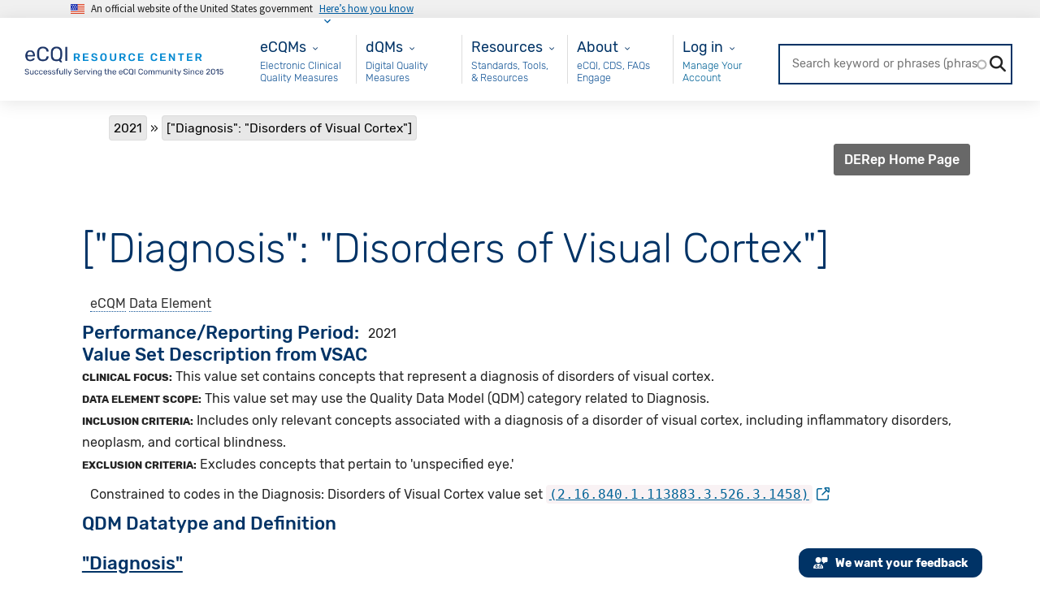

--- FILE ---
content_type: text/html; charset=UTF-8
request_url: https://ecqi.healthit.gov/mcw/2021/ecqm-dataelement/diagnosisdisordersofvisualcortex.html
body_size: 14848
content:
<!DOCTYPE html>
<html lang="en" dir="ltr" xmlns="http://www.w3.org/1999/xhtml" xml:lang="en">
  <head>
    <meta charset="utf-8" />
<noscript><style>form.antibot * :not(.antibot-message) { display: none !important; }</style>
</noscript><meta name="description" content="Clinical Focus: This value set contains concepts that represent a diagnosis of disorders of visual cortex. Data Element Scope: This value set may use the Quality Data Model (QDM) category related to Diagnosis. Inclusion Criteria: Includes only relevant concepts associated with a diagnosis of a disorder of visual cortex, including inflammatory disorders, neoplasm, and cortical blindness." />
<link rel="canonical" href="https://ecqi.healthit.gov/mcw/2021/ecqm-dataelement/diagnosisdisordersofvisualcortex.html" />
<meta name="Generator" content="Drupal 10 (https://www.drupal.org)" />
<meta name="MobileOptimized" content="width" />
<meta name="HandheldFriendly" content="true" />
<meta name="viewport" content="width=device-width, initial-scale=1.0" />
<link rel="icon" href="/themes/ecqi_theme/favicon.ico" type="image/vnd.microsoft.icon" />

    <title>[&quot;Diagnosis&quot;: &quot;Disorders of Visual Cortex&quot;] | eCQI Resource Center</title>
    <link rel="stylesheet" media="all" href="/sites/default/files/css/css_g40ipL-OwzDcPzAxSGyMHlXt6VhACa8gyRJgZiaUDSk.css?delta=0&amp;language=en&amp;theme=ecqi_theme&amp;include=[base64]" />
<link rel="stylesheet" media="all" href="/sites/default/files/css/css_9sbXTjhGFlpoOTZBeD8vUBvEjI22Xg-8GrEMyqyc4uA.css?delta=1&amp;language=en&amp;theme=ecqi_theme&amp;include=[base64]" />
<link rel="stylesheet" media="all" href="https://maxcdn.bootstrapcdn.com/font-awesome/4.7.0/css/font-awesome.min.css" />
<link rel="stylesheet" media="all" href="https://fonts.googleapis.com/css?family=Exo+2:100,100i,200,200i,300,300i,400,400i,500,500i,600,600i,700,700i,800,800i,900,900i" />
<link rel="stylesheet" media="all" href="https://cdn.jsdelivr.net/npm/bootstrap@5.2.3/dist/css/bootstrap.min.css" />
<link rel="stylesheet" media="all" href="/sites/default/files/css/css_yJc42oWTMwCav-FGNW00BWmxaQEUlQSjRNrIoWUtqFA.css?delta=5&amp;language=en&amp;theme=ecqi_theme&amp;include=[base64]" />
<link rel="stylesheet" media="all" href="https://cdnjs.cloudflare.com/ajax/libs/jquery.smartmenus/1.1.0/css/sm-core-css.css" />
<link rel="stylesheet" media="all" href="/sites/default/files/css/css_NBFHw5GbGBB8TUSGH-PvwbISt8sWa5Jr_lFkKPvZNBM.css?delta=7&amp;language=en&amp;theme=ecqi_theme&amp;include=[base64]" />

    <script type="application/json" data-drupal-selector="drupal-settings-json">{"path":{"baseUrl":"\/","pathPrefix":"","currentPath":"node\/160641","currentPathIsAdmin":false,"isFront":false,"currentLanguage":"en"},"pluralDelimiter":"\u0003","suppressDeprecationErrors":true,"ajaxPageState":{"libraries":"[base64]","theme":"ecqi_theme","theme_token":null},"ajaxTrustedUrl":{"\/ecqi-rc-search":true,"form_action_p_pvdeGsVG5zNF_XLGPTvYSKCf43t8qZYSwcfZl2uzM":true,"\/mcw\/2021\/ecqm-dataelement\/diagnosisdisordersofvisualcortex.html?element_parents=elements\/screenshot\u0026ajax_form=1":true},"gtag":{"tagId":"G-XLJ454HZ78","consentMode":false,"otherIds":[],"events":[],"additionalConfigInfo":[]},"gtm":{"tagId":null,"settings":{"data_layer":"dataLayer","include_classes":false,"allowlist_classes":"","blocklist_classes":"","include_environment":false,"environment_id":"","environment_token":""},"tagIds":["GTM-M2QB2LM6"]},"data":{"extlink":{"extTarget":true,"extTargetAppendNewWindowDisplay":true,"extTargetAppendNewWindowLabel":"(opens in a new window)","extTargetNoOverride":false,"extNofollow":true,"extTitleNoOverride":false,"extNoreferrer":false,"extFollowNoOverride":false,"extClass":"ext","extLabel":"(link is external)","extImgClass":false,"extSubdomains":false,"extExclude":"","extInclude":"","extCssExclude":"#hero-container-homepage","extCssInclude":"","extCssExplicit":"","extAlert":false,"extAlertText":"This link will take you to an external web site. We are not responsible for their content.","extHideIcons":false,"mailtoClass":"mailto","telClass":"","mailtoLabel":"(link sends email)","telLabel":"(link is a phone number)","extUseFontAwesome":true,"extIconPlacement":"append","extPreventOrphan":false,"extFaLinkClasses":"fa fa-external-link","extFaMailtoClasses":"fa fa-envelope-o","extAdditionalLinkClasses":"","extAdditionalMailtoClasses":"","extAdditionalTelClasses":"","extFaTelClasses":"fa fa-phone","allowedDomains":[],"extExcludeNoreferrer":""}},"ckeditorAccordion":{"accordionStyle":{"collapseAll":1,"keepRowsOpen":1,"animateAccordionOpenAndClose":1,"openTabsWithHash":1,"allowHtmlInTitles":0}},"statistics":{"data":{"nid":"160641"},"url":"\/core\/modules\/statistics\/statistics.php"},"search_api_autocomplete":{"ecqi_rc_search":{"auto_submit":true,"min_length":3}},"antibot":{"forms":{"webform-submission-website-feedback-node-160641-add-form":{"id":"webform-submission-website-feedback-node-160641-add-form","key":"Qr0z5Z1UN6tB3CN33rRX8UFRZQWmm8G0FAfkXxwdy7E"}}},"ajax":{"edit-screenshot-upload-button":{"callback":["Drupal\\webform\\Element\\WebformImageFile","uploadAjaxCallback"],"wrapper":"ajax-wrapper","effect":"fade","progress":{"type":"throbber","message":null},"event":"mousedown","keypress":true,"prevent":"click","url":"\/mcw\/2021\/ecqm-dataelement\/diagnosisdisordersofvisualcortex.html?element_parents=elements\/screenshot\u0026ajax_form=1","httpMethod":"POST","dialogType":"ajax","submit":{"_triggering_element_name":"screenshot_upload_button","_triggering_element_value":"Upload"}}},"file":{"elements":{"#edit-screenshot-upload":"gif,jpg,jpeg,png"}},"user":{"uid":0,"permissionsHash":"706c19805fffca524df55f48e42add0a6a84eb06d6455e4742b1650c24eec867"}}</script>
<script src="/sites/default/files/js/js_FcaB8LjzVDvrb_0OiDbN4OytKFuNnyVuj5BZWukBTp4.js?scope=header&amp;delta=0&amp;language=en&amp;theme=ecqi_theme&amp;include=[base64]"></script>
<script src="https://maxcdn.bootstrapcdn.com/bootstrap/3.3.7/js/bootstrap.min.js"></script>
<script src="/modules/contrib/google_tag/js/gtag.js?t8vejc"></script>
<script src="/modules/contrib/google_tag/js/gtm.js?t8vejc"></script>
<script src="https://www.google.com/recaptcha/api.js?hl=en&amp;render=explicit&amp;onload=drupalRecaptchaOnload" async defer></script>

  </head>
  <body class="page-nid-160641 not-front path-node page-node-type-data-element2 context-mcw-2021-ecqm-dataelement-diagnosisdisordersofvisualcortexhtml no-sidebars anonymous">
    <a href="#content-main" class="visually-hidden focusable skip-link">
      Skip to main content
    </a>
    <div id="page_content">
      <noscript><iframe src="https://www.googletagmanager.com/ns.html?id=GTM-M2QB2LM6"
                  height="0" width="0" style="display:none;visibility:hidden"></iframe></noscript>

        <div class="dialog-off-canvas-main-canvas" data-off-canvas-main-canvas>
    <!-- Back to top button -->
<svg style="position: absolute; width: 0; height: 0; overflow: hidden;" version="1.1" xmlns="http://www.w3.org/2000/svg" xmlns:xlink="http://www.w3.org/1999/xlink">
  <defs>
    <symbol id="back-to-top-arrow" viewBox="0 0 16 16"><path d="M3.4 7.4l3.6-3.6v12.2h2v-12.2l3.5 3.6 1.4-1.5-5.9-5.9-6 5.9z"></path></symbol>
  </defs>
</svg>
<a class="back-to-top js-scroll-top" title="Back to top" id="back_to_top" href="#main-header">
  <svg role="img" height="20" width="20" aria-labelledby="back-to-top-title">
    <title id="back-to-top-title">Back to top</title>
    <use xlink:href="#back-to-top-arrow"></use>
  </svg>
  <br>
  Top
</a>

<section class="usa-banner" aria-label="Official government website">
	<div class="usa-accordion">
		<header class="usa-banner__header">
			<div class="usa-banner__inner">
				<div class="grid-col-auto">
					<img class="usa-banner__header-flag" src="https://ecqi.healthit.gov/themes/ecqi_theme/assets/images/us_flag_small.png" alt="U.S. flag">
				</div>
				<div class="grid-col-fill tablet:grid-col-auto">
					<p class="usa-banner__header-text">An official website of the United States government</p>
					<p class="usa-banner__header-action" aria-hidden="true">Here’s how you know</p>
				</div>
				<button class="usa-accordion__button usa-banner__button" aria-expanded="false" aria-controls="gov-banner">
					<span class="usa-banner__button-text">Here’s how you know</span>
				</button>
			</div>
		</header>
		<div class="usa-banner__content usa-accordion__content" id="gov-banner">
			<div class="grid-row grid-gap-lg">
				<div class="usa-banner__guidance tablet:grid-col-6">
					<img class="usa-banner__icon usa-media-block__img" src="https://ecqi.healthit.gov/themes/ecqi_theme/assets/images/icon-dot-gov.svg" role="img" alt="Dot gov">
					<div class="usa-media-block__body">
						<p>
							<strong>
								Official websites use
								.gov							</strong>
							<br/>
															A <strong>.gov</strong> website belongs to an official government organization in the United States.
													</p>
					</div>
				</div>
				<div class="usa-banner__guidance tablet:grid-col-6">
					<img class="usa-banner__icon usa-media-block__img" src="https://ecqi.healthit.gov/themes/ecqi_theme/assets/images/icon-https.svg" role="img" alt="Https">
					<div class="usa-media-block__body">
						<p>
							<strong>
								Secure
								.gov
								websites use HTTPS							</strong>
							<br/>
							A
							<strong>lock</strong>
							(<span class="icon-lock">
								<svg xmlns="http://www.w3.org/2000/svg" width="52" height="64" viewbox="0 0 52 64" class="usa-banner__lock-image" role="img" aria-labelledby="banner-lock-title banner-lock-description">
									<title id="banner-lock-title">Lock</title>
									<desc id="banner-lock-description">A locked padlock</desc><path fill="#000000" fill-rule="evenodd" d="M26 0c10.493 0 19 8.507 19 19v9h3a4 4 0 0 1 4 4v28a4 4 0 0 1-4 4H4a4 4 0 0 1-4-4V32a4 4 0 0 1 4-4h3v-9C7 8.507 15.507 0 26 0zm0 8c-5.979 0-10.843 4.77-10.996 10.712L15 19v9h22v-9c0-6.075-4.925-11-11-11z"/></svg>
							</span>)
														                or
							<strong>https://</strong>
							means you’ve safely connected to the
							.gov
							website. Share sensitive information only on official, secure websites.						</p>
					</div>
				</div>
			</div>
		</div>
	</div>
</section>



<!-- End Back to top button -->
<div class="banner">
  </div>

<!-- Header and Navbar -->
<header id="main-header" class="main-header">
  <!-- Sliding Header Widget -->
  
  <nav class="navbar topnav navbar-default col-xs-12">
    <button type="button" class="navbar-toggle">
      <span class="sr-only">Toggle navigation</span>
      <span class="icon-bar"></span>
      <span class="icon-bar"></span>
      <span class="icon-bar"></span>
    </button>

    <div class="container-fluid">
      <div class="navbar">
        <div class="navbar-header">
                        <div class="region region-header">
    <div id="block-ecqi-theme-branding" class="site-branding block block-system block-system-branding-block">
  
      
        <div class="brand logo">
      <a href="/" title="Home" aria-label="Home page" rel="home" class="site-branding__logo">
        <img height="52" width="214" src="/sites/default/files/eCQI_Logo.png" alt="Home" />
      </a>
    </div>
    </div>

  </div>

                  </div>
        <!-- Navigation -->
        <div id="nav-menu" class="container">
                        <div class="region region-primary-menu">
    <nav aria-labelledby="block-ecqms-menu" id="block-ecqms" class="block block-menu navigation menu--ecqms">
            
  <h2 class="visually-hidden" id="block-ecqms-menu">eCQMs</h2>
  

        

          <ul class="list-unstyled">
              <li class="dropdown " >
          <a class="dropdown-toggle" data-toggle="dropdown"></a>
          <div class="content-wrapper">
            <div class="dropdown-title">      <span>eCQMs</span>
  </div>
            <div class="dropdown-description">
                            Electronic Clinical Quality Measures
                                        <div class="dropdown-menu double-column-mips">
          <div class="row">

                        
                                                                                                                                                                                                                                            
              
  <div id="left-column-eCQMs-0" class="col-xs-6">
    <div class="multi-column-dropdown">

      
        <span class="dropdown-header">
          Eligible Clinician
        </span>

                        <a href="/ep-ec?global_measure_group=eCQMs" data-drupal-link-query="{&quot;global_measure_group&quot;:&quot;eCQMs&quot;}">EC eCQMs</a>
  
        
      
        <span class="dropdown-header">
          Hospital
        </span>

                        <a href="/eh-cah?global_measure_group=eCQMs" data-drupal-link-query="{&quot;global_measure_group&quot;:&quot;eCQMs&quot;}">Inpatient eCQMs</a>
      <a href="/oqr?global_measure_group=eCQMs" data-drupal-link-query="{&quot;global_measure_group&quot;:&quot;eCQMs&quot;}">Outpatient eCQMs</a>
  
        
          </div>
  </div>

                <div id="right-column-eCQMs-0" class="col-xs-6">
    <div class="multi-column-dropdown">

      
      <span class="dropdown-header">
        New to eCQMs?
      </span>

                        <a href="/ecqms">Get Started with eCQMs</a>
      <a href="/ecqm-lifecycle" data-drupal-link-system-path="node/190591">eCQM Lifecycle</a>
  
        
      
      <span class="dropdown-header">
        MEASURE COLLABORATION
      </span>

                        <a href="/mc-workspace-2" data-drupal-link-system-path="mc-workspace-2">Measure Collaboration (MC) Workspace</a>
      <a href="/mc-workspace-2/data-element-repository" data-drupal-link-system-path="mc-workspace-2/data-element-repository">eCQM Data Element Repository (DERep)</a>
  
        
      
    </div>
  </div>


                      </div>
        </div>
                              <div class="dropdown-menu double-column-mips">
          <div class="row">

                        
                                                                                                                                                                                                                                            
              
  <div id="left-column-eCQMs-1" class="col-xs-6">
    <div class="multi-column-dropdown">

      
        <span class="dropdown-header">
          Eligible Clinician
        </span>

                        <a href="/ep-ec?global_measure_group=eCQMs" data-drupal-link-query="{&quot;global_measure_group&quot;:&quot;eCQMs&quot;}">EC eCQMs</a>
  
        
      
        <span class="dropdown-header">
          Hospital
        </span>

                        <a href="/eh-cah?global_measure_group=eCQMs" data-drupal-link-query="{&quot;global_measure_group&quot;:&quot;eCQMs&quot;}">Inpatient eCQMs</a>
      <a href="/oqr?global_measure_group=eCQMs" data-drupal-link-query="{&quot;global_measure_group&quot;:&quot;eCQMs&quot;}">Outpatient eCQMs</a>
  
        
          </div>
  </div>

                <div id="right-column-eCQMs-1" class="col-xs-6">
    <div class="multi-column-dropdown">

      
      <span class="dropdown-header">
        New to eCQMs?
      </span>

                        <a href="/ecqms">Get Started with eCQMs</a>
      <a href="/ecqm-lifecycle" data-drupal-link-system-path="node/190591">eCQM Lifecycle</a>
  
        
      
      <span class="dropdown-header">
        MEASURE COLLABORATION
      </span>

                        <a href="/mc-workspace-2" data-drupal-link-system-path="mc-workspace-2">Measure Collaboration (MC) Workspace</a>
      <a href="/mc-workspace-2/data-element-repository" data-drupal-link-system-path="mc-workspace-2/data-element-repository">eCQM Data Element Repository (DERep)</a>
  
        
      
    </div>
  </div>


                      </div>
        </div>
                              <div class="dropdown-menu double-column-mips">
          <div class="row">

                        
                                                                                                                                                                                                                                            
              
  <div id="left-column-eCQMs-2" class="col-xs-6">
    <div class="multi-column-dropdown">

      
        <span class="dropdown-header">
          Eligible Clinician
        </span>

                        <a href="/ep-ec?global_measure_group=eCQMs" data-drupal-link-query="{&quot;global_measure_group&quot;:&quot;eCQMs&quot;}">EC eCQMs</a>
  
        
      
        <span class="dropdown-header">
          Hospital
        </span>

                        <a href="/eh-cah?global_measure_group=eCQMs" data-drupal-link-query="{&quot;global_measure_group&quot;:&quot;eCQMs&quot;}">Inpatient eCQMs</a>
      <a href="/oqr?global_measure_group=eCQMs" data-drupal-link-query="{&quot;global_measure_group&quot;:&quot;eCQMs&quot;}">Outpatient eCQMs</a>
  
        
          </div>
  </div>

                <div id="right-column-eCQMs-2" class="col-xs-6">
    <div class="multi-column-dropdown">

      
      <span class="dropdown-header">
        New to eCQMs?
      </span>

                        <a href="/ecqms">Get Started with eCQMs</a>
      <a href="/ecqm-lifecycle" data-drupal-link-system-path="node/190591">eCQM Lifecycle</a>
  
        
      
      <span class="dropdown-header">
        MEASURE COLLABORATION
      </span>

                        <a href="/mc-workspace-2" data-drupal-link-system-path="mc-workspace-2">Measure Collaboration (MC) Workspace</a>
      <a href="/mc-workspace-2/data-element-repository" data-drupal-link-system-path="mc-workspace-2/data-element-repository">eCQM Data Element Repository (DERep)</a>
  
        
      
    </div>
  </div>


                      </div>
        </div>
                              <div class="dropdown-menu double-column-mips">
          <div class="row">

                        
                                                                                                                                                                                                                                            
              
  <div id="left-column-eCQMs-3" class="col-xs-6">
    <div class="multi-column-dropdown">

      
        <span class="dropdown-header">
          Eligible Clinician
        </span>

                        <a href="/ep-ec?global_measure_group=eCQMs" data-drupal-link-query="{&quot;global_measure_group&quot;:&quot;eCQMs&quot;}">EC eCQMs</a>
  
        
      
        <span class="dropdown-header">
          Hospital
        </span>

                        <a href="/eh-cah?global_measure_group=eCQMs" data-drupal-link-query="{&quot;global_measure_group&quot;:&quot;eCQMs&quot;}">Inpatient eCQMs</a>
      <a href="/oqr?global_measure_group=eCQMs" data-drupal-link-query="{&quot;global_measure_group&quot;:&quot;eCQMs&quot;}">Outpatient eCQMs</a>
  
        
          </div>
  </div>

                <div id="right-column-eCQMs-3" class="col-xs-6">
    <div class="multi-column-dropdown">

      
      <span class="dropdown-header">
        New to eCQMs?
      </span>

                        <a href="/ecqms">Get Started with eCQMs</a>
      <a href="/ecqm-lifecycle" data-drupal-link-system-path="node/190591">eCQM Lifecycle</a>
  
        
      
      <span class="dropdown-header">
        MEASURE COLLABORATION
      </span>

                        <a href="/mc-workspace-2" data-drupal-link-system-path="mc-workspace-2">Measure Collaboration (MC) Workspace</a>
      <a href="/mc-workspace-2/data-element-repository" data-drupal-link-system-path="mc-workspace-2/data-element-repository">eCQM Data Element Repository (DERep)</a>
  
        
      
    </div>
  </div>


                      </div>
        </div>
            
    
  
            </div>
          </div>
        </li>
          </ul>
  






    <div class="menu-accordion accordion panel-group">
              
  <div id="eCQMs-accordion" class="panel panel-default">
    <div class="panel-heading">
      <span class="panel-title">
              <!-- url is null or empty<br> -->
        <a data-toggle="collapse" data-parent="#accordion"
          href="#accordion-id-eCQMs">
          eCQMs
        </a>
        </span>
        <div id="accordion-id-eCQMs"
          class="panel-collapse collapse">
                  <div class="panel-body">
              <span class="dropdown-header">
      Eligible Clinician
    </span>
    <div class="dropdown-body">
                  <a href="/ep-ec?global_measure_group=eCQMs" data-drupal-link-query="{&quot;global_measure_group&quot;:&quot;eCQMs&quot;}">EC eCQMs</a>
  
          </div>
      <span class="dropdown-header">
      New to eCQMs?
    </span>
    <div class="dropdown-body">
                  <a href="/ecqms">Get Started with eCQMs</a>
      <a href="/ecqm-lifecycle" data-drupal-link-system-path="node/190591">eCQM Lifecycle</a>
  
          </div>
      <span class="dropdown-header">
      Hospital
    </span>
    <div class="dropdown-body">
                  <a href="/eh-cah?global_measure_group=eCQMs" data-drupal-link-query="{&quot;global_measure_group&quot;:&quot;eCQMs&quot;}">Inpatient eCQMs</a>
      <a href="/oqr?global_measure_group=eCQMs" data-drupal-link-query="{&quot;global_measure_group&quot;:&quot;eCQMs&quot;}">Outpatient eCQMs</a>
  
          </div>
      <span class="dropdown-header">
      MEASURE COLLABORATION
    </span>
    <div class="dropdown-body">
                  <a href="/mc-workspace-2" data-drupal-link-system-path="mc-workspace-2">Measure Collaboration (MC) Workspace</a>
      <a href="/mc-workspace-2/data-element-repository" data-drupal-link-system-path="mc-workspace-2/data-element-repository">eCQM Data Element Repository (DERep)</a>
  
          </div>
  
    </div>
  
        </div>
          </div>
  </div>

      </div>







  </nav>
<nav aria-labelledby="block-maindqm-menu" id="block-maindqm" class="block block-menu navigation menu--main---dqm">
            
  <h2 class="visually-hidden" id="block-maindqm-menu">Main - dQM</h2>
  

        

          <ul class="list-unstyled">
              <li class="dropdown " >
          <a class="dropdown-toggle" data-toggle="dropdown"></a>
          <div class="content-wrapper">
            <div class="dropdown-title">      <a href="/dqm">dQMs</a>
  </div>
            <div class="dropdown-description">
                            Digital Quality Measures
                                              
    
  
            </div>
          </div>
        </li>
          </ul>
  






    <div class="menu-accordion accordion panel-group">
              
  <div id="dQMs-accordion" class="panel panel-default">
    <div class="panel-heading">
      <span class="panel-title">
              <!-- url is NOT null or empty -->
        <a href="/dqm">dQMs</a>
        </span>
          </div>
  </div>

      </div>







  </nav>
<nav aria-labelledby="block-resources-menu" id="block-resources" class="block block-menu navigation menu--resources">
            
  <h2 class="visually-hidden" id="block-resources-menu">Resources</h2>
  

        

          <ul class="list-unstyled">
              <li class="dropdown " >
          <a class="dropdown-toggle" data-toggle="dropdown"></a>
          <div class="content-wrapper">
            <div class="dropdown-title">      <span>Resources</span>
  </div>
            <div class="dropdown-description">
                            Standards, Tools, &amp; Resources
                                        <div class="dropdown-menu double-column-mips">
          <div class="row">

                        
                                                                                                                            
              
  <div id="left-column-Resources-0" class="col-xs-6">
    <div class="multi-column-dropdown">

      
        <span class="dropdown-header">
          Resources and Tools
        </span>

                        <a href="/ecqi-tools-key-resources">eCQI Tools &amp; Resources Library</a>
      <a href="/ecqi-tools-key-resources/ecqm-standards-and-tools-versions" data-drupal-link-system-path="node/192101">eCQM Standards and Tools Versions</a>
      <a href="/ecqm-and-ecqi-education-resources" data-drupal-link-system-path="node/131051">eCQM and eCQI Educational Resources</a>
      <a href="/ecqm-implementation-checklist" data-drupal-link-system-path="node/130981">eCQM Implementation Checklist</a>
      <a href="/ecqm-annual-timeline" title="eCQM Annual Timeline" data-drupal-link-system-path="ecqm-annual-timeline">eCQM Annual Timeline</a>
      <a href="/value-set-information" title="VSG">Value Set Information</a>
  
        
          </div>
  </div>

                <div id="right-column-Resources-0" class="col-xs-6">
    <div class="multi-column-dropdown">

      
      <span class="dropdown-header">
        eCQI Standards
      </span>

                        <a href="/standards-summary">Standards Summary</a>
      <a href="/standards-harmonization" data-drupal-link-system-path="node/130961">Standards Harmonization</a>
      <a href="/cql">CQL - Clinical Quality Language</a>
      <a href="/fhir">FHIR® - Fast Healthcare Interoperability Resources®</a>
      <a href="/hqmf">HQMF - Health Quality Measure Format</a>
      <a href="/qdm">QDM - Quality Data Model</a>
      <a href="/qi-core">QI-Core – Quality Improvement Core</a>
      <a href="/qrda">QRDA - Quality Reporting Document Architecture</a>
      <a href="https://uscdiplus.healthit.gov/uscdi?id=uscdi_ec_dashboard">USCDI+ Quality - United States Core Data for Interoperability Plus Quality</a>
  
        
      
    </div>
  </div>


                      </div>
        </div>
                              <div class="dropdown-menu double-column-mips">
          <div class="row">

                        
                                                                                                                            
              
  <div id="left-column-Resources-1" class="col-xs-6">
    <div class="multi-column-dropdown">

      
        <span class="dropdown-header">
          Resources and Tools
        </span>

                        <a href="/ecqi-tools-key-resources">eCQI Tools &amp; Resources Library</a>
      <a href="/ecqi-tools-key-resources/ecqm-standards-and-tools-versions" data-drupal-link-system-path="node/192101">eCQM Standards and Tools Versions</a>
      <a href="/ecqm-and-ecqi-education-resources" data-drupal-link-system-path="node/131051">eCQM and eCQI Educational Resources</a>
      <a href="/ecqm-implementation-checklist" data-drupal-link-system-path="node/130981">eCQM Implementation Checklist</a>
      <a href="/ecqm-annual-timeline" title="eCQM Annual Timeline" data-drupal-link-system-path="ecqm-annual-timeline">eCQM Annual Timeline</a>
      <a href="/value-set-information" title="VSG">Value Set Information</a>
  
        
          </div>
  </div>

                <div id="right-column-Resources-1" class="col-xs-6">
    <div class="multi-column-dropdown">

      
      <span class="dropdown-header">
        eCQI Standards
      </span>

                        <a href="/standards-summary">Standards Summary</a>
      <a href="/standards-harmonization" data-drupal-link-system-path="node/130961">Standards Harmonization</a>
      <a href="/cql">CQL - Clinical Quality Language</a>
      <a href="/fhir">FHIR® - Fast Healthcare Interoperability Resources®</a>
      <a href="/hqmf">HQMF - Health Quality Measure Format</a>
      <a href="/qdm">QDM - Quality Data Model</a>
      <a href="/qi-core">QI-Core – Quality Improvement Core</a>
      <a href="/qrda">QRDA - Quality Reporting Document Architecture</a>
      <a href="https://uscdiplus.healthit.gov/uscdi?id=uscdi_ec_dashboard">USCDI+ Quality - United States Core Data for Interoperability Plus Quality</a>
  
        
      
    </div>
  </div>


                      </div>
        </div>
            
    
  
            </div>
          </div>
        </li>
          </ul>
  






    <div class="menu-accordion accordion panel-group">
              
  <div id="Resources-accordion" class="panel panel-default">
    <div class="panel-heading">
      <span class="panel-title">
              <!-- url is null or empty<br> -->
        <a data-toggle="collapse" data-parent="#accordion"
          href="#accordion-id-Resources">
          Resources
        </a>
        </span>
        <div id="accordion-id-Resources"
          class="panel-collapse collapse">
                  <div class="panel-body">
              <span class="dropdown-header">
      Resources and Tools
    </span>
    <div class="dropdown-body">
                  <a href="/ecqi-tools-key-resources">eCQI Tools &amp; Resources Library</a>
      <a href="/ecqi-tools-key-resources/ecqm-standards-and-tools-versions" data-drupal-link-system-path="node/192101">eCQM Standards and Tools Versions</a>
      <a href="/ecqm-and-ecqi-education-resources" data-drupal-link-system-path="node/131051">eCQM and eCQI Educational Resources</a>
      <a href="/ecqm-implementation-checklist" data-drupal-link-system-path="node/130981">eCQM Implementation Checklist</a>
      <a href="/ecqm-annual-timeline" title="eCQM Annual Timeline" data-drupal-link-system-path="ecqm-annual-timeline">eCQM Annual Timeline</a>
      <a href="/value-set-information" title="VSG">Value Set Information</a>
  
          </div>
      <span class="dropdown-header">
      eCQI Standards
    </span>
    <div class="dropdown-body">
                  <a href="/standards-summary">Standards Summary</a>
      <a href="/standards-harmonization" data-drupal-link-system-path="node/130961">Standards Harmonization</a>
      <a href="/cql">CQL - Clinical Quality Language</a>
      <a href="/fhir">FHIR® - Fast Healthcare Interoperability Resources®</a>
      <a href="/hqmf">HQMF - Health Quality Measure Format</a>
      <a href="/qdm">QDM - Quality Data Model</a>
      <a href="/qi-core">QI-Core – Quality Improvement Core</a>
      <a href="/qrda">QRDA - Quality Reporting Document Architecture</a>
      <a href="https://uscdiplus.healthit.gov/uscdi?id=uscdi_ec_dashboard">USCDI+ Quality - United States Core Data for Interoperability Plus Quality</a>
  
          </div>
  
    </div>
  
        </div>
          </div>
  </div>

      </div>







  </nav>
<nav aria-labelledby="block-about-menu" id="block-about" class="block block-menu navigation menu--about">
            
  <h2 class="visually-hidden" id="block-about-menu">About</h2>
  

        

          <ul class="list-unstyled">
              <li class="dropdown " >
          <a class="dropdown-toggle" data-toggle="dropdown"></a>
          <div class="content-wrapper">
            <div class="dropdown-title">      <span>About</span>
  </div>
            <div class="dropdown-description">
                            eCQI, CDS, FAQs Engage
                                        <div class="dropdown-menu double-column-mips">
          <div class="row">

                        
                                                                                                                            
              
  <div id="left-column-About-0" class="col-xs-6">
    <div class="multi-column-dropdown">

      
        <span class="dropdown-header">
          Learn more about
        </span>

                        <a href="/about-ecqi" data-drupal-link-system-path="node/190581">About eCQI</a>
      <a href="/standards-based-clinical-practice-guidelines-digital-age">Standards-based Clinical Practice Guidelines for the Digital Age</a>
      <a href="/cds">CDS - Clinical Decision Support</a>
      <a href="/faq" data-drupal-link-system-path="faq">FAQs - Frequently Asked Questions</a>
      <a href="/glossary" data-drupal-link-system-path="glossary">Glossary</a>
  
        
          </div>
  </div>

                <div id="right-column-About-0" class="col-xs-6">
    <div class="multi-column-dropdown">

      
      <span class="dropdown-header">
        Engage
      </span>

                        <a href="/ecqi-resource-center-user-group" title="eCQI Resource Center User Group" data-drupal-link-system-path="node/172811">eCQI Resource Center User Group</a>
      <a href="/calendar" data-drupal-link-system-path="calendar">Upcoming Events</a>
      <a href="/engage-electronic-clinical-quality-improvement-ecqi" data-drupal-link-system-path="node/131151">Engage in eCQI</a>
      <a href="/contact" data-drupal-link-system-path="node/133496">Contact Us</a>
  
        
      
    </div>
  </div>


                      </div>
        </div>
                              <div class="dropdown-menu double-column-mips">
          <div class="row">

                        
                                                                                                                            
              
  <div id="left-column-About-1" class="col-xs-6">
    <div class="multi-column-dropdown">

      
        <span class="dropdown-header">
          Learn more about
        </span>

                        <a href="/about-ecqi" data-drupal-link-system-path="node/190581">About eCQI</a>
      <a href="/standards-based-clinical-practice-guidelines-digital-age">Standards-based Clinical Practice Guidelines for the Digital Age</a>
      <a href="/cds">CDS - Clinical Decision Support</a>
      <a href="/faq" data-drupal-link-system-path="faq">FAQs - Frequently Asked Questions</a>
      <a href="/glossary" data-drupal-link-system-path="glossary">Glossary</a>
  
        
          </div>
  </div>

                <div id="right-column-About-1" class="col-xs-6">
    <div class="multi-column-dropdown">

      
      <span class="dropdown-header">
        Engage
      </span>

                        <a href="/ecqi-resource-center-user-group" title="eCQI Resource Center User Group" data-drupal-link-system-path="node/172811">eCQI Resource Center User Group</a>
      <a href="/calendar" data-drupal-link-system-path="calendar">Upcoming Events</a>
      <a href="/engage-electronic-clinical-quality-improvement-ecqi" data-drupal-link-system-path="node/131151">Engage in eCQI</a>
      <a href="/contact" data-drupal-link-system-path="node/133496">Contact Us</a>
  
        
      
    </div>
  </div>


                      </div>
        </div>
            
    
  
            </div>
          </div>
        </li>
          </ul>
  






    <div class="menu-accordion accordion panel-group">
              
  <div id="About-accordion" class="panel panel-default">
    <div class="panel-heading">
      <span class="panel-title">
              <!-- url is null or empty<br> -->
        <a data-toggle="collapse" data-parent="#accordion"
          href="#accordion-id-About">
          About
        </a>
        </span>
        <div id="accordion-id-About"
          class="panel-collapse collapse">
                  <div class="panel-body">
              <span class="dropdown-header">
      Learn more about
    </span>
    <div class="dropdown-body">
                  <a href="/about-ecqi" data-drupal-link-system-path="node/190581">About eCQI</a>
      <a href="/standards-based-clinical-practice-guidelines-digital-age">Standards-based Clinical Practice Guidelines for the Digital Age</a>
      <a href="/cds">CDS - Clinical Decision Support</a>
      <a href="/faq" data-drupal-link-system-path="faq">FAQs - Frequently Asked Questions</a>
      <a href="/glossary" data-drupal-link-system-path="glossary">Glossary</a>
  
          </div>
      <span class="dropdown-header">
      Engage
    </span>
    <div class="dropdown-body">
                  <a href="/ecqi-resource-center-user-group" title="eCQI Resource Center User Group" data-drupal-link-system-path="node/172811">eCQI Resource Center User Group</a>
      <a href="/calendar" data-drupal-link-system-path="calendar">Upcoming Events</a>
      <a href="/engage-electronic-clinical-quality-improvement-ecqi" data-drupal-link-system-path="node/131151">Engage in eCQI</a>
      <a href="/contact" data-drupal-link-system-path="node/133496">Contact Us</a>
  
          </div>
  
    </div>
  
        </div>
          </div>
  </div>

      </div>







  </nav>
<nav aria-labelledby="block-login-menu" id="block-login" class="block block-menu navigation menu--login">
            
  <h2 class="visually-hidden" id="block-login-menu">User Login</h2>
  

        

          <ul class="list-unstyled">
              <li class="dropdown " >
          <a class="dropdown-toggle" data-toggle="dropdown"></a>
          <div class="content-wrapper">
            <div class="dropdown-title">      <a href="/user/login" data-drupal-link-system-path="user/login">Log in</a>
  </div>
            <div class="dropdown-description">
                            <a href="/user/login" data-drupal-link-system-path="user/login">Manage Your Account</a>
    
  
            </div>
          </div>
        </li>
          </ul>
  






    <div class="menu-accordion accordion panel-group">
              
  <div id="Login-accordion" class="panel panel-default">
    <div class="panel-heading">
      <span class="panel-title">
              <!-- url is NOT null or empty -->
        <a href="/user/login">Log in</a>
        </span>
          </div>
  </div>

      </div>







  </nav>
<div class="views-exposed-form block block-views block-views-exposed-filter-blockecqi-rc-search-block-1" data-drupal-selector="views-exposed-form-ecqi-rc-search-block-1" id="block-ecqi-theme-exposedformecqi-rc-searchblock-1">
  
      
      <div class="content">
      
  <form action="/ecqi-rc-search" method="get" id="views-exposed-form-ecqi-rc-search-block-1" accept-charset="UTF-8">
    <fieldset>
      <legend class="hidden">Form views-exposed-form-ecqi-rc-search-block-1</legend>
      <div class="form--inline clearfix">
  <div class="js-form-item form-item js-form-type-search-api-autocomplete form-type-search-api-autocomplete js-form-item-search-api-fulltext form-item-search-api-fulltext form-no-label">
        
<input
       data-drupal-selector="edit-search-api-fulltext" data-search-api-autocomplete-search="ecqi_rc_search" class="form-autocomplete form-text" data-autocomplete-path="/search_api_autocomplete/ecqi_rc_search?display=block_1&amp;&amp;filter=search_api_fulltext" type="text" id="edit-search-api-fulltext" name="search_api_fulltext" value="" size="30" maxlength="128" title="Form field for element edit-search-api-fulltext"
  />

        </div>
<div data-drupal-selector="edit-actions" class="form-actions js-form-wrapper form-wrapper" id="edit-actions">
<input
       data-drupal-selector="edit-submit-ecqi-rc-search" type="submit" id="edit-submit-ecqi-rc-search" value="Apply" class="button js-form-submit form-submit" title="Form field for element edit-submit-ecqi-rc-search"
  />
</div>

</div>

    </fieldset>
  </form>


    </div>
  </div>

  </div>

                  </div>
        <!--End Navigation -->
      </div>
    </div>
  </nav>

  <!-- Banner -->
      <!-- End Banner -->
</header>
<!--End Header and Navbar -->

<!--Search-->
  <!--End Search-->

<!--Home page banner-->
  <!--End Home page banner-->

<!--Highlighted-->
  <!--End Highlighted-->

<!--Help-->
  <!--End Help-->

<!-- Start Top Widget -->
  <!--End Top Widget -->

<!-- Page Title -->
  <!-- End Page Title -->


<!-- layout -->
<div id="wrapper">
  <!-- start: Container -->
  <div id="content-main" class="container">

    <!--Start Content Top-->
        <!--End Content Top-->

    <!--start:Breadcrumbs -->
	    <div class="row">
            <div id="ecqi-breadcrumb">  <div class="region region-breadcrumb">
    <div id="block-ecqi-theme-breadcrumbs" class="block block-system block-system-breadcrumb-block">
  
      
      <div class="content">
        <nav class="breadcrumb" aria-labelledby="system-breadcrumb">
    <h2 id="system-breadcrumb" class="visually-hidden">Breadcrumb</h2>
    <ul>
          <li>
                  <a href="/">2021</a>
              </li>
          <li>
                  <a href="/mcw/2021/ecqm-dataelement/diagnosisdisordersofvisualcortex.html">[&quot;Diagnosis&quot;: &quot;Disorders of Visual Cortex&quot;]</a>
              </li>
        </ul>
  </nav>

    </div>
  </div>
<div data-drupal-messages-fallback class="hidden"></div>

  </div>
</div>

    </div>
	    <!--End Breadcrumbs-->

    <div class="row layout">
      <!--- Start Left Sidebar -->
            <!---End Left Sidebar -->

      <!--- Start content -->
                <div class="col-lg-12 content-page content-layout">
              <div class="region region-content">
    <div id="block-derephomebutton" class="block block-block-content block-block-content596a090b-68d0-4d05-b642-7b6d0fbe51fa">
  
      
      <div class="content">
      
            <div class="clearfix text-formatted field field--name-body field--type-text-with-summary field--label-hidden field__item"><a class="form-submit btn btn-default" style="float:right; margin-top:-25px;" href="/mc-workspace-2/data-element-repository"><i class="icon-home" aria-hidden="true"> </i> DERep Home Page</a></div>
      
    </div>
  </div>
<div id="block-ecqi-theme-titlesection" class="block block-blockgroup block-block-grouptitle-section">
  
      
      <div class="content">
      
  <h1><span class="title-icon"></span><span class="title-text">[&quot;Diagnosis&quot;: &quot;Disorders of Visual Cortex&quot;]</span></h1>


    </div>
  </div>
<div id="block-ecqi-theme-content" class="block block-system block-system-main-block">
  
      
      <div class="content">
      
<div  class="node node--type-data-element2 node--promoted node--view-mode-full data-element-result">

  
    

  
  <div class="node__content">
      <div class="node__links">
        <ul class="links inline">
          <li class="flag-email-og">
                  
              </li>
          <li class="flag-subscribe-og">
                  
              </li>
      </ul>
  </div>

            <div class="field field--name-field-package field--type-entity-reference field--label-hidden field__item">
<div>
  
            <div class="clearfix text-formatted field field--name-description field--type-text-long field--label-hidden field__item"><div class="photoswipe-gallery"><p><a href="/glossary/electronic-clinical-quality-measure-ecqm" title="An electronic clinical quality measure (eCQM) is a measure specified in a standard electronic format that uses data electronically extracted from electronic health records (EHR) and/or health information technology (IT) systems to measure the quality of health care provided." class="glossify-tooltip-link">eCQM</a> <a href="/glossary/data-element" title="A data element in quality measurement or improvement refers to a specific piece of information that is collected and stored in a healthcare system. Each data element represents a single unit of data and can include various types of data such as patient demographics, clinical measurements, lab results, and treatment details." class="glossify-tooltip-link">Data Element</a></p>
</div></div>
      
</div>
</div>
      
  <div class="field field--name-field-year field--type-integer field--label-inline clearfix">
    <div class="field__label">Performance/Reporting Period</div>
              <div class="field__item">2021</div>
          </div>

  <div class="clearfix text-formatted field field--name-body field--type-text-with-summary field--label-above">
    <div class="field__label">Value Set Description from VSAC</div>
              <div class="field__item"><span class='de-label'>Clinical Focus:</span> This value set contains concepts that represent a diagnosis of disorders of visual cortex.<br>
  <span class='de-label'>Data Element Scope:</span> This value set may use the Quality Data Model (QDM) category related to Diagnosis.<br>
  <span class='de-label'>Inclusion Criteria:</span> Includes only relevant concepts associated with a diagnosis of a disorder of visual cortex, including inflammatory disorders, neoplasm, and cortical blindness.<br>
  <span class='de-label'>Exclusion Criteria:</span> Excludes concepts that pertain to 'unspecified eye.'<br></div>
          </div>

            <div class="field field--name-field-code-constraint field--type-entity-reference-revisions field--label-hidden field__item">  <div class="paragraph paragraph--type--code-constraint paragraph--view-mode--default">
          
            <div class="clearfix text-formatted field field--name-field-description field--type-text-long field--label-hidden field__item"><p>Constrained to codes in the Diagnosis: Disorders of Visual Cortex value set <a href='https://vsac.nlm.nih.gov/valueset/2.16.840.1.113883.3.526.3.1458/expansion/eCQM%20Update%202020-05-07' target='_blank' rel='noopener noreferrer'> <code>(2.16.840.1.113883.3.526.3.1458)</code></a></p></div>
      
      </div>
</div>
      
  <div class="field field--name-field-base-element field--type-entity-reference field--label-above">
    <div class="field__label">QDM Datatype and Definition</div>
              <div class="field__item">
<div  class="node node--type-data-element2 node--promoted node--view-mode-inline-element data-element-result">

  
      <h2>
      <a href="/mcw/2021/qdm-dataelement/diagnosis.html" rel="bookmark"><span class="field field--name-title field--type-string field--label-hidden">&quot;Diagnosis&quot;</span>
</a>
    </h2>
    

  
  <div class="node__content">
    
            <div class="clearfix text-formatted field field--name-body field--type-text-with-summary field--label-hidden field__item"><p>Data elements that meet criteria using this datatype should document the Condition/Diagnosis/Problem and its corresponding value set. The <em>onset dateTime</em> corresponds to the implicit start dateTime of the datatype and the <em>abatement dateTime</em> corresponds to the implicit stop dateTime of the datatype. If the <em>abatement dateTime</em> is not present, then the diagnosis is considered to still be active. When this datatype is used with timing relationships, the criterion is looking for an active diagnosis for the time frame indicated by the timing relationships.</p>

<p>Timing: The <em>prevalencePeriod</em> references the time from the <em>onset date</em> to the <em>abatement date</em>.</p>
</div>
      
  </div>

</div>
</div>
          </div>

  <div class="field field--name-field-child-attributes field--type-entity-reference field--label-above">
    <div class="field__label">QDM Attributes</div>
          <div class="field__items">
              <div class="field__item">
<div  class="node node--type-data-element2 node--promoted node--view-mode-search-result data-element-result">

  
      <h2>
      <a href="/mcw/2021/qdm-attribute/prevalenceperiod.html" rel="bookmark"><span class="field field--name-title field--type-string field--label-hidden"><i>prevalencePeriod</i></span>
</a>
    </h2>
    

  
  <div class="node__content">
    
            <div class="clearfix text-formatted field field--name-body field--type-text-with-summary field--label-hidden field__item">Prevalance Period is the time from onset dateTime to abatement dateTime.</div>
      
  </div>

</div>
</div>
              </div>
      </div>

  </div>

</div>

    </div>
  </div>
<div class="views-element-container block block-views block-views-blocktabstructureandmore-block-11" id="block-views-block-tabstructureandmore-block-11">
  
      
      <div class="content">
      <div><div class="view view-tabstructureandmore view-id-tabstructureandmore view-display-id-block_11 js-view-dom-id-8d019dad587d1aa6245858f36dc0681fb844f26f6eca78571d89d160a3490e62">
  
    
      
      <div class="view-content">
          <div class="views-row">
    <div class="views-field views-field-changed"><span class="views-label views-label-changed">Last Updated: </span><span class="field-content">Jul 08, 2021</span></div>
  </div>

    </div>
  
      
          </div>
</div>

    </div>
  </div>

  </div>

          </div>
            <!---End content -->

      <!--- Start Right Sidebar -->
            <!---End Right Sidebar -->

    </div>
    <!--End Content -->

    <!--Start Content Bottom-->
        <!--End Content Bottom-->
  </div>
</div>
<!-- End layout -->

<!-- Start Footer Menu -->
  <div class="footer-ribbon">
    <div class="container">
      <div class="row links">
        <div class="col-md-12">
            <div class="region region-footer-menu">
    <div id="block-footercontents" class="block block-block-content block-block-contentb469727f-8331-4fd4-8b8c-09248c170f64">
  
      
      <div class="content">
      
            <div class="clearfix text-formatted field field--name-body field--type-text-with-summary field--label-hidden field__item"><div class="container">
<div class="footer-logo-container row" style="border-bottom: solid 1px #2eb1ed; margin-bottom: 20px; padding-bottom: 20px;">
<div class="ecqi-logo-container col-xs-12 col-md-3"><a class="logo logo-ecqi-footer" href="/">eCQI.gov</a></div>

<div class="misc-logo-container col-xs-12 col-md-9"><span class="pull-right"><a class="logo logo-hhs" href="http://www.hhs.gov/" title="HHS.gov">HHS.gov</a> <a class="logo logo-cms" href="http://www.cms.gov/" title="CMS.gov">CMS.gov</a> <a class="logo logo-healthit" href="http://www.healthit.gov/" title="HealthIT.gov">HealthIT.gov</a> <a class="logo logo-usa" href="http://www.usa.gov" title="Visit USA.gov">USA.gov</a> </span></div>
</div>
</div></div>
      
    </div>
  </div>
<nav class="menu--footer-links-top"  id="block-footerlinkstoprow">
  
              <ul class="menu">
                    <li class="menu-item">
        <a href="https://www.cms.gov/medicare/quality/meaningful-measures-initiative/cms-quality-strategy">CMS National Quality Strategy</a>
              </li>
                <li class="menu-item">
        <a href="https://www.cms.gov/medicare/quality/cms-national-quality-strategy/meaningful-measures-20-moving-measure-reduction-modernization">Meaningful Measures</a>
              </li>
                <li class="menu-item">
        <a href="https://mmshub.cms.gov/">Measures Management System</a>
              </li>
                <li class="menu-item">
        <a href="https://qpp.cms.gov/">Quality Payment Program</a>
              </li>
                <li class="menu-item">
        <a href="http://qualitynet.cms.gov">QualityNet</a>
              </li>
        </ul>
  


</nav><nav class="menu--footer-links-bottom"  id="block-footerlinksbottomrow">
  
              <ul class="menu">
                    <li class="menu-item">
        <a href="http://www.hhs.gov/accessibility.html">Accessibility</a>
              </li>
                <li class="menu-item">
        <a href="http://www.hhs.gov/privacy.html">Privacy Policy</a>
              </li>
                <li class="menu-item">
        <a href="https://www.hhs.gov/vulnerability-disclosure-policy/index.html">HHS Vulnerability Disclosure</a>
              </li>
                <li class="menu-item">
        <a href="/glossary" data-drupal-link-system-path="glossary">Glossary</a>
              </li>
                <li class="menu-item">
        <a href="/contact" data-drupal-link-system-path="node/133496">Contact Us</a>
              </li>
        </ul>
  


</nav><div id="block-ecqi-theme-webform" class="block block-webform block-webform-block">
  
      <h2 class="title">We want your feedback</h2>
      
      <div class="content">
      <form class="webform-submission-form webform-submission-add-form webform-submission-website-feedback-form webform-submission-website-feedback-add-form webform-submission-website-feedback-node-160641-form webform-submission-website-feedback-node-160641-add-form js-webform-details-toggle webform-details-toggle antibot" data-drupal-selector="webform-submission-website-feedback-node-160641-add-form" enctype="multipart/form-data" data-action="/mcw/2021/ecqm-dataelement/diagnosisdisordersofvisualcortex.html" action="/antibot" method="post" id="webform-submission-website-feedback-node-160641-add-form" accept-charset="UTF-8">
  
  <noscript>
  <div class="antibot-no-js antibot-message antibot-message-warning">You must have JavaScript enabled to use this form.</div>
</noscript>
<div id="edit-processed-text" class="js-form-item form-item js-form-type-processed-text form-type-processed-text js-form-item- form-item- form-no-label">
        <div class="photoswipe-gallery"><p>For technical questions about eCQMs, please log in to the <a href="https://oncprojectracking.healthit.gov/olp/" data-testid="link-with-safety" title="https://oncprojectracking.healthit.gov/olp/" data-renderer-mark="true">ONC Project Tracking System</a>, specifically the <a href="https://oncprojectracking.healthit.gov/support/projects/CQM/summary" data-testid="link-with-safety" title="https://oncprojectracking.healthit.gov/support/projects/CQM/summary" data-renderer-mark="true">eCQM Issue Tracker</a>.</p></div>
        </div>
<div class="js-form-item form-item js-form-type-textfield form-type-textfield js-form-item-summary form-item-summary">
      <label for="edit-summary" class="js-form-required form-required">Summary</label>
        
<input
       data-drupal-selector="edit-summary" type="text" id="edit-summary" name="summary" value="" size="60" maxlength="255" class="form-text required" required="required" aria-required="true" title="Form field for element edit-summary"
  />

        </div>
<fieldset data-drupal-selector="edit-feedback-type" id="edit-feedback-type--wrapper" class="checkboxes--wrapper fieldgroup form-composite webform-composite-visible-title required js-webform-type-checkboxes webform-type-checkboxes js-form-item form-item js-form-wrapper form-wrapper">
      <legend>
    <span class="fieldset-legend js-form-required form-required">eCQI Resource Center Feedback pertains to:</span>
  </legend>
  <div class="fieldset-wrapper">
                <div id="edit-feedback-type" class="js-webform-checkboxes webform-options-display-side-by-side form-checkboxes"><div class="js-form-item form-item js-form-type-checkbox form-type-checkbox js-form-item-feedback-type-content form-item-feedback-type-content">
        
<input
       data-drupal-selector="edit-feedback-type-content" type="checkbox" id="edit-feedback-type-content" name="feedback_type[Content]" value="Content" class="form-checkbox" title="Form field for element edit-feedback-type-content"
  />

        <label for="edit-feedback-type-content" class="option">Content</label>
      </div>
<div class="js-form-item form-item js-form-type-checkbox form-type-checkbox js-form-item-feedback-type-functionality form-item-feedback-type-functionality">
        
<input
       data-drupal-selector="edit-feedback-type-functionality" type="checkbox" id="edit-feedback-type-functionality" name="feedback_type[Functionality]" value="Functionality" class="form-checkbox" title="Form field for element edit-feedback-type-functionality"
  />

        <label for="edit-feedback-type-functionality" class="option">Functionality</label>
      </div>
<div class="js-form-item form-item js-form-type-checkbox form-type-checkbox js-form-item-feedback-type-bug form-item-feedback-type-bug">
        
<input
       data-drupal-selector="edit-feedback-type-bug" type="checkbox" id="edit-feedback-type-bug" name="feedback_type[Bug]" value="Bug" class="form-checkbox" title="Form field for element edit-feedback-type-bug"
  />

        <label for="edit-feedback-type-bug" class="option">Bug</label>
      </div>
<div class="js-form-item form-item js-form-type-checkbox form-type-checkbox js-form-item-feedback-type-other form-item-feedback-type-other">
        
<input
       data-drupal-selector="edit-feedback-type-other" type="checkbox" id="edit-feedback-type-other" name="feedback_type[Other]" value="Other" class="form-checkbox" title="Form field for element edit-feedback-type-other"
  />

        <label for="edit-feedback-type-other" class="option">Other</label>
      </div>
</div>

          </div>
</fieldset>
<div class="js-form-item form-item js-form-type-textarea form-type-textarea js-form-item-description form-item-description">
      <label for="edit-description" class="js-form-required form-required">Description</label>
        
<div>
  <textarea
           data-drupal-selector="edit-description" id="edit-description" name="description" rows="5" cols="60" class="form-textarea required" required="required" aria-required="true" title="Form field for element edit-description"
      ></textarea>
</div>

        </div>
<div id="ajax-wrapper"><div class="webform-element-help-container--title webform-element-help-container--title-after js-form-item form-item js-form-type-webform-image-file form-type-webform-image-file js-form-item-screenshot form-item-screenshot">
      <label for="edit-screenshot-upload" id="edit-screenshot--label">Screenshot<span class="webform-element-help js-webform-element-help" role="tooltip" tabindex="0" aria-label="Screenshot" data-webform-help="&lt;div class=&quot;webform-element-help--title&quot;&gt;Screenshot&lt;/div&gt;&lt;div class=&quot;webform-element-help--content&quot;&gt;One file only.&lt;br /&gt;256 MB limit.&lt;br /&gt;Allowed types: gif, jpg, jpeg, png.
&lt;/div&gt;"><span aria-hidden="true">?</span></span></label>
        
<div id="edit-screenshot" class="js-webform-image-file webform-image-file js-form-managed-file form-managed-file">
  
<span class="file-wrapper">
    <input  data-drupal-selector="edit-screenshot-upload" accept="image/*" type="file" id="edit-screenshot-upload" name="files[screenshot]" size="22" class="js-form-file form-file upload" />
</span>


<input
       class="js-hide button js-form-submit form-submit" data-drupal-selector="edit-screenshot-upload-button" formnovalidate="formnovalidate" type="submit" id="edit-screenshot-upload-button" name="screenshot_upload_button" value="Upload" title="Form field for element edit-screenshot-upload-button"
  />

<input
       data-drupal-selector="edit-screenshot-fids" type="hidden" name="screenshot[fids]" title="Form field for element "
  />

</div>

        </div>
</div><div class="js-form-item form-item js-form-type-checkbox form-type-checkbox js-form-item-i-d-like-to-receive-a-reply-regarding-my-feedback form-item-i-d-like-to-receive-a-reply-regarding-my-feedback">
        
<input
       data-drupal-selector="edit-i-d-like-to-receive-a-reply-regarding-my-feedback" type="checkbox" id="edit-i-d-like-to-receive-a-reply-regarding-my-feedback" name="i_d_like_to_receive_a_reply_regarding_my_feedback" value="1" class="form-checkbox" title="Form field for element edit-i-d-like-to-receive-a-reply-regarding-my-feedback"
  />

        <label for="edit-i-d-like-to-receive-a-reply-regarding-my-feedback" class="option">Check the box if you would like a response regarding your feedback.   </label>
      </div>
<div class="js-webform-states-hidden js-form-item form-item js-form-type-email form-type-email js-form-item-email form-item-email">
      <label for="edit-email">Email</label>
        
<input
       pattern="^((?!ziaislam636@gmail.com|isaac70158@yahoo.com|knightss12@outlook.com|culhadenvie360@mail.ru).)*$" data-drupal-selector="edit-email" type="email" id="edit-email" name="email" value="" size="60" maxlength="254" class="form-email" data-drupal-states="{&quot;visible&quot;:{&quot;.webform-submission-website-feedback-node-160641-add-form :input[name=\u0022i_d_like_to_receive_a_reply_regarding_my_feedback\u0022]&quot;:{&quot;checked&quot;:true}}}" title="Form field for element edit-email"
  />

        </div>
<div class="js-webform-states-hidden js-form-item form-item js-form-type-textfield form-type-textfield js-form-item-name form-item-name">
      <label for="edit-name">Name</label>
        
<input
       data-drupal-selector="edit-name" type="text" id="edit-name" name="name" value="" size="60" maxlength="255" class="form-text" data-drupal-states="{&quot;visible&quot;:{&quot;.webform-submission-website-feedback-node-160641-add-form :input[name=\u0022i_d_like_to_receive_a_reply_regarding_my_feedback\u0022]&quot;:{&quot;checked&quot;:true}}}" title="Form field for element edit-name"
  />

        </div>


                    <fieldset  data-drupal-selector="edit-captcha" class="captcha captcha-type-challenge--recaptcha" data-nosnippet>
          <legend class="captcha__title js-form-required form-required">
            CAPTCHA
          </legend>
                  <div class="captcha__element">
            
<input
       data-drupal-selector="edit-captcha-sid" type="hidden" name="captcha_sid" value="59810436" title="Form field for element "
  />

<input
       data-drupal-selector="edit-captcha-token" type="hidden" name="captcha_token" value="y-dICsenhVem3-i-x4KE1i2AnocNaNoprvJuuMprBUs" title="Form field for element "
  />

<input
       data-drupal-selector="edit-captcha-response" type="hidden" name="captcha_response" value="" title="Form field for element "
  />
<div class="g-recaptcha" data-sitekey="6Le6ft4cAAAAALf3lNNOEmIJK6YGdqfzlIL_CUyK" data-theme="light" data-type="image"></div>
<input
       data-drupal-selector="edit-captcha-cacheable" type="hidden" name="captcha_cacheable" value="1" title="Form field for element "
  />

          </div>
                      <div class="captcha__description description">This question is for testing whether or not you are a human visitor and to prevent automated spam submissions.</div>
                              </fieldset>
            
<input
       autocomplete="off" data-drupal-selector="form-njb9fmtujsvjqhgbuj1pi-kmkeibtpodyoez6e5fone" type="hidden" name="form_build_id" value="form-NJB9fMTUjSVJQHGBuj1Pi-KMKEiBTpOdyoez6E5fOnE" title="Form field for element "
  />

<input
       data-drupal-selector="edit-webform-submission-website-feedback-node-160641-add-form" type="hidden" name="form_id" value="webform_submission_website_feedback_node_160641_add_form" title="Form field for element "
  />

<input
       data-drupal-selector="edit-antibot-key" type="hidden" name="antibot_key" value="" title="Form field for element "
  />
<div data-drupal-selector="edit-actions" class="form-actions js-form-wrapper form-wrapper" id="edit-actions--2">
<input
       class="webform-button--submit button button--primary js-form-submit form-submit" data-drupal-selector="edit-submit" type="submit" id="edit-submit" name="op" value="Submit" title="Form field for element edit-submit"
  />

</div>
<div class="user-textfield js-form-wrapper form-wrapper" style="display: none !important;"><div class="js-form-item form-item js-form-type-textfield form-type-textfield js-form-item-user form-item-user">
      <label for="edit-user">Leave this field blank</label>
        
<input
       autocomplete="off" data-drupal-selector="edit-user" type="text" id="edit-user" name="user" value="" size="20" maxlength="128" class="form-text" title="Form field for element edit-user"
  />

        </div>
</div>


  
</form>

    </div>
  </div>

  </div>

        </div>
      </div>
    </div>
  </div>
<!-- End Footer Menu -->

  </div>

      
    </div>
    <script src="/sites/default/files/js/js_QNEWfvNU4q0h2BtWV0YqQ1OUn3gXkNhnkm2nYWSiTsg.js?scope=footer&amp;delta=0&amp;language=en&amp;theme=ecqi_theme&amp;include=[base64]"></script>
<script src="https://cdnjs.cloudflare.com/ajax/libs/jquery.smartmenus/1.1.0/jquery.smartmenus.min.js"></script>
<script src="/modules/contrib/ckeditor_accordion/js/accordion.frontend.min.js?t8vejc"></script>
<script src="/sites/default/files/js/js_ttD6sWOpiRQ0VMMHUrUkJHvrguGcNu-ub1j36qPYm5s.js?scope=footer&amp;delta=3&amp;language=en&amp;theme=ecqi_theme&amp;include=[base64]"></script>
<script src="https://kit.fontawesome.com/78d2bcb14e.js"></script>
<script src="https://cdn.jsdelivr.net/npm/bootstrap@5.0.1/dist/js/bootstrap.min.js"></script>
<script src="/sites/default/files/js/js_aPjZXtzMT8juYzLU8CJ-aIh7Ks1QtxHrjTmm3Mf0k2I.js?scope=footer&amp;delta=6&amp;language=en&amp;theme=ecqi_theme&amp;include=[base64]"></script>
<script src="https://cdnjs.cloudflare.com/ajax/libs/jspdf/2.3.1/jspdf.umd.min.js"></script>
<script src="https://cdnjs.cloudflare.com/ajax/libs/jspdf/1.5.3/jspdf.min.js"></script>
<script src="https://unpkg.com/jspdf-autotable@3.5.15/dist/jspdf.plugin.autotable.js"></script>
<script src="https://cdnjs.cloudflare.com/ajax/libs/html2canvas/1.4.1/html2canvas.min.js"></script>
<script src="https://unpkg.com/jspdf-autotable@3.5.23/dist/jspdf.plugin.autotable.js"></script>
<script src="/sites/default/files/js/js_9RBimPKgybHMkq-BwKfkiW_4uyVXrswRLdWg-nsiebw.js?scope=footer&amp;delta=12&amp;language=en&amp;theme=ecqi_theme&amp;include=[base64]"></script>
<script src="https://cdn.jsdelivr.net/npm/xlsx-js-style@1.2.0/dist/xlsx.min.js"></script>
<script src="/sites/default/files/js/js_4TxZOmYy1j-LHRpn445G1B6KZHBe08pifyPIPETERdo.js?scope=footer&amp;delta=14&amp;language=en&amp;theme=ecqi_theme&amp;include=[base64]"></script>

  </body>
</html>


--- FILE ---
content_type: text/html; charset=utf-8
request_url: https://www.google.com/recaptcha/api2/anchor?ar=1&k=6Le6ft4cAAAAALf3lNNOEmIJK6YGdqfzlIL_CUyK&co=aHR0cHM6Ly9lY3FpLmhlYWx0aGl0Lmdvdjo0NDM.&hl=en&type=image&v=PoyoqOPhxBO7pBk68S4YbpHZ&theme=light&size=normal&anchor-ms=20000&execute-ms=30000&cb=5fylz8kax00f
body_size: 50285
content:
<!DOCTYPE HTML><html dir="ltr" lang="en"><head><meta http-equiv="Content-Type" content="text/html; charset=UTF-8">
<meta http-equiv="X-UA-Compatible" content="IE=edge">
<title>reCAPTCHA</title>
<style type="text/css">
/* cyrillic-ext */
@font-face {
  font-family: 'Roboto';
  font-style: normal;
  font-weight: 400;
  font-stretch: 100%;
  src: url(//fonts.gstatic.com/s/roboto/v48/KFO7CnqEu92Fr1ME7kSn66aGLdTylUAMa3GUBHMdazTgWw.woff2) format('woff2');
  unicode-range: U+0460-052F, U+1C80-1C8A, U+20B4, U+2DE0-2DFF, U+A640-A69F, U+FE2E-FE2F;
}
/* cyrillic */
@font-face {
  font-family: 'Roboto';
  font-style: normal;
  font-weight: 400;
  font-stretch: 100%;
  src: url(//fonts.gstatic.com/s/roboto/v48/KFO7CnqEu92Fr1ME7kSn66aGLdTylUAMa3iUBHMdazTgWw.woff2) format('woff2');
  unicode-range: U+0301, U+0400-045F, U+0490-0491, U+04B0-04B1, U+2116;
}
/* greek-ext */
@font-face {
  font-family: 'Roboto';
  font-style: normal;
  font-weight: 400;
  font-stretch: 100%;
  src: url(//fonts.gstatic.com/s/roboto/v48/KFO7CnqEu92Fr1ME7kSn66aGLdTylUAMa3CUBHMdazTgWw.woff2) format('woff2');
  unicode-range: U+1F00-1FFF;
}
/* greek */
@font-face {
  font-family: 'Roboto';
  font-style: normal;
  font-weight: 400;
  font-stretch: 100%;
  src: url(//fonts.gstatic.com/s/roboto/v48/KFO7CnqEu92Fr1ME7kSn66aGLdTylUAMa3-UBHMdazTgWw.woff2) format('woff2');
  unicode-range: U+0370-0377, U+037A-037F, U+0384-038A, U+038C, U+038E-03A1, U+03A3-03FF;
}
/* math */
@font-face {
  font-family: 'Roboto';
  font-style: normal;
  font-weight: 400;
  font-stretch: 100%;
  src: url(//fonts.gstatic.com/s/roboto/v48/KFO7CnqEu92Fr1ME7kSn66aGLdTylUAMawCUBHMdazTgWw.woff2) format('woff2');
  unicode-range: U+0302-0303, U+0305, U+0307-0308, U+0310, U+0312, U+0315, U+031A, U+0326-0327, U+032C, U+032F-0330, U+0332-0333, U+0338, U+033A, U+0346, U+034D, U+0391-03A1, U+03A3-03A9, U+03B1-03C9, U+03D1, U+03D5-03D6, U+03F0-03F1, U+03F4-03F5, U+2016-2017, U+2034-2038, U+203C, U+2040, U+2043, U+2047, U+2050, U+2057, U+205F, U+2070-2071, U+2074-208E, U+2090-209C, U+20D0-20DC, U+20E1, U+20E5-20EF, U+2100-2112, U+2114-2115, U+2117-2121, U+2123-214F, U+2190, U+2192, U+2194-21AE, U+21B0-21E5, U+21F1-21F2, U+21F4-2211, U+2213-2214, U+2216-22FF, U+2308-230B, U+2310, U+2319, U+231C-2321, U+2336-237A, U+237C, U+2395, U+239B-23B7, U+23D0, U+23DC-23E1, U+2474-2475, U+25AF, U+25B3, U+25B7, U+25BD, U+25C1, U+25CA, U+25CC, U+25FB, U+266D-266F, U+27C0-27FF, U+2900-2AFF, U+2B0E-2B11, U+2B30-2B4C, U+2BFE, U+3030, U+FF5B, U+FF5D, U+1D400-1D7FF, U+1EE00-1EEFF;
}
/* symbols */
@font-face {
  font-family: 'Roboto';
  font-style: normal;
  font-weight: 400;
  font-stretch: 100%;
  src: url(//fonts.gstatic.com/s/roboto/v48/KFO7CnqEu92Fr1ME7kSn66aGLdTylUAMaxKUBHMdazTgWw.woff2) format('woff2');
  unicode-range: U+0001-000C, U+000E-001F, U+007F-009F, U+20DD-20E0, U+20E2-20E4, U+2150-218F, U+2190, U+2192, U+2194-2199, U+21AF, U+21E6-21F0, U+21F3, U+2218-2219, U+2299, U+22C4-22C6, U+2300-243F, U+2440-244A, U+2460-24FF, U+25A0-27BF, U+2800-28FF, U+2921-2922, U+2981, U+29BF, U+29EB, U+2B00-2BFF, U+4DC0-4DFF, U+FFF9-FFFB, U+10140-1018E, U+10190-1019C, U+101A0, U+101D0-101FD, U+102E0-102FB, U+10E60-10E7E, U+1D2C0-1D2D3, U+1D2E0-1D37F, U+1F000-1F0FF, U+1F100-1F1AD, U+1F1E6-1F1FF, U+1F30D-1F30F, U+1F315, U+1F31C, U+1F31E, U+1F320-1F32C, U+1F336, U+1F378, U+1F37D, U+1F382, U+1F393-1F39F, U+1F3A7-1F3A8, U+1F3AC-1F3AF, U+1F3C2, U+1F3C4-1F3C6, U+1F3CA-1F3CE, U+1F3D4-1F3E0, U+1F3ED, U+1F3F1-1F3F3, U+1F3F5-1F3F7, U+1F408, U+1F415, U+1F41F, U+1F426, U+1F43F, U+1F441-1F442, U+1F444, U+1F446-1F449, U+1F44C-1F44E, U+1F453, U+1F46A, U+1F47D, U+1F4A3, U+1F4B0, U+1F4B3, U+1F4B9, U+1F4BB, U+1F4BF, U+1F4C8-1F4CB, U+1F4D6, U+1F4DA, U+1F4DF, U+1F4E3-1F4E6, U+1F4EA-1F4ED, U+1F4F7, U+1F4F9-1F4FB, U+1F4FD-1F4FE, U+1F503, U+1F507-1F50B, U+1F50D, U+1F512-1F513, U+1F53E-1F54A, U+1F54F-1F5FA, U+1F610, U+1F650-1F67F, U+1F687, U+1F68D, U+1F691, U+1F694, U+1F698, U+1F6AD, U+1F6B2, U+1F6B9-1F6BA, U+1F6BC, U+1F6C6-1F6CF, U+1F6D3-1F6D7, U+1F6E0-1F6EA, U+1F6F0-1F6F3, U+1F6F7-1F6FC, U+1F700-1F7FF, U+1F800-1F80B, U+1F810-1F847, U+1F850-1F859, U+1F860-1F887, U+1F890-1F8AD, U+1F8B0-1F8BB, U+1F8C0-1F8C1, U+1F900-1F90B, U+1F93B, U+1F946, U+1F984, U+1F996, U+1F9E9, U+1FA00-1FA6F, U+1FA70-1FA7C, U+1FA80-1FA89, U+1FA8F-1FAC6, U+1FACE-1FADC, U+1FADF-1FAE9, U+1FAF0-1FAF8, U+1FB00-1FBFF;
}
/* vietnamese */
@font-face {
  font-family: 'Roboto';
  font-style: normal;
  font-weight: 400;
  font-stretch: 100%;
  src: url(//fonts.gstatic.com/s/roboto/v48/KFO7CnqEu92Fr1ME7kSn66aGLdTylUAMa3OUBHMdazTgWw.woff2) format('woff2');
  unicode-range: U+0102-0103, U+0110-0111, U+0128-0129, U+0168-0169, U+01A0-01A1, U+01AF-01B0, U+0300-0301, U+0303-0304, U+0308-0309, U+0323, U+0329, U+1EA0-1EF9, U+20AB;
}
/* latin-ext */
@font-face {
  font-family: 'Roboto';
  font-style: normal;
  font-weight: 400;
  font-stretch: 100%;
  src: url(//fonts.gstatic.com/s/roboto/v48/KFO7CnqEu92Fr1ME7kSn66aGLdTylUAMa3KUBHMdazTgWw.woff2) format('woff2');
  unicode-range: U+0100-02BA, U+02BD-02C5, U+02C7-02CC, U+02CE-02D7, U+02DD-02FF, U+0304, U+0308, U+0329, U+1D00-1DBF, U+1E00-1E9F, U+1EF2-1EFF, U+2020, U+20A0-20AB, U+20AD-20C0, U+2113, U+2C60-2C7F, U+A720-A7FF;
}
/* latin */
@font-face {
  font-family: 'Roboto';
  font-style: normal;
  font-weight: 400;
  font-stretch: 100%;
  src: url(//fonts.gstatic.com/s/roboto/v48/KFO7CnqEu92Fr1ME7kSn66aGLdTylUAMa3yUBHMdazQ.woff2) format('woff2');
  unicode-range: U+0000-00FF, U+0131, U+0152-0153, U+02BB-02BC, U+02C6, U+02DA, U+02DC, U+0304, U+0308, U+0329, U+2000-206F, U+20AC, U+2122, U+2191, U+2193, U+2212, U+2215, U+FEFF, U+FFFD;
}
/* cyrillic-ext */
@font-face {
  font-family: 'Roboto';
  font-style: normal;
  font-weight: 500;
  font-stretch: 100%;
  src: url(//fonts.gstatic.com/s/roboto/v48/KFO7CnqEu92Fr1ME7kSn66aGLdTylUAMa3GUBHMdazTgWw.woff2) format('woff2');
  unicode-range: U+0460-052F, U+1C80-1C8A, U+20B4, U+2DE0-2DFF, U+A640-A69F, U+FE2E-FE2F;
}
/* cyrillic */
@font-face {
  font-family: 'Roboto';
  font-style: normal;
  font-weight: 500;
  font-stretch: 100%;
  src: url(//fonts.gstatic.com/s/roboto/v48/KFO7CnqEu92Fr1ME7kSn66aGLdTylUAMa3iUBHMdazTgWw.woff2) format('woff2');
  unicode-range: U+0301, U+0400-045F, U+0490-0491, U+04B0-04B1, U+2116;
}
/* greek-ext */
@font-face {
  font-family: 'Roboto';
  font-style: normal;
  font-weight: 500;
  font-stretch: 100%;
  src: url(//fonts.gstatic.com/s/roboto/v48/KFO7CnqEu92Fr1ME7kSn66aGLdTylUAMa3CUBHMdazTgWw.woff2) format('woff2');
  unicode-range: U+1F00-1FFF;
}
/* greek */
@font-face {
  font-family: 'Roboto';
  font-style: normal;
  font-weight: 500;
  font-stretch: 100%;
  src: url(//fonts.gstatic.com/s/roboto/v48/KFO7CnqEu92Fr1ME7kSn66aGLdTylUAMa3-UBHMdazTgWw.woff2) format('woff2');
  unicode-range: U+0370-0377, U+037A-037F, U+0384-038A, U+038C, U+038E-03A1, U+03A3-03FF;
}
/* math */
@font-face {
  font-family: 'Roboto';
  font-style: normal;
  font-weight: 500;
  font-stretch: 100%;
  src: url(//fonts.gstatic.com/s/roboto/v48/KFO7CnqEu92Fr1ME7kSn66aGLdTylUAMawCUBHMdazTgWw.woff2) format('woff2');
  unicode-range: U+0302-0303, U+0305, U+0307-0308, U+0310, U+0312, U+0315, U+031A, U+0326-0327, U+032C, U+032F-0330, U+0332-0333, U+0338, U+033A, U+0346, U+034D, U+0391-03A1, U+03A3-03A9, U+03B1-03C9, U+03D1, U+03D5-03D6, U+03F0-03F1, U+03F4-03F5, U+2016-2017, U+2034-2038, U+203C, U+2040, U+2043, U+2047, U+2050, U+2057, U+205F, U+2070-2071, U+2074-208E, U+2090-209C, U+20D0-20DC, U+20E1, U+20E5-20EF, U+2100-2112, U+2114-2115, U+2117-2121, U+2123-214F, U+2190, U+2192, U+2194-21AE, U+21B0-21E5, U+21F1-21F2, U+21F4-2211, U+2213-2214, U+2216-22FF, U+2308-230B, U+2310, U+2319, U+231C-2321, U+2336-237A, U+237C, U+2395, U+239B-23B7, U+23D0, U+23DC-23E1, U+2474-2475, U+25AF, U+25B3, U+25B7, U+25BD, U+25C1, U+25CA, U+25CC, U+25FB, U+266D-266F, U+27C0-27FF, U+2900-2AFF, U+2B0E-2B11, U+2B30-2B4C, U+2BFE, U+3030, U+FF5B, U+FF5D, U+1D400-1D7FF, U+1EE00-1EEFF;
}
/* symbols */
@font-face {
  font-family: 'Roboto';
  font-style: normal;
  font-weight: 500;
  font-stretch: 100%;
  src: url(//fonts.gstatic.com/s/roboto/v48/KFO7CnqEu92Fr1ME7kSn66aGLdTylUAMaxKUBHMdazTgWw.woff2) format('woff2');
  unicode-range: U+0001-000C, U+000E-001F, U+007F-009F, U+20DD-20E0, U+20E2-20E4, U+2150-218F, U+2190, U+2192, U+2194-2199, U+21AF, U+21E6-21F0, U+21F3, U+2218-2219, U+2299, U+22C4-22C6, U+2300-243F, U+2440-244A, U+2460-24FF, U+25A0-27BF, U+2800-28FF, U+2921-2922, U+2981, U+29BF, U+29EB, U+2B00-2BFF, U+4DC0-4DFF, U+FFF9-FFFB, U+10140-1018E, U+10190-1019C, U+101A0, U+101D0-101FD, U+102E0-102FB, U+10E60-10E7E, U+1D2C0-1D2D3, U+1D2E0-1D37F, U+1F000-1F0FF, U+1F100-1F1AD, U+1F1E6-1F1FF, U+1F30D-1F30F, U+1F315, U+1F31C, U+1F31E, U+1F320-1F32C, U+1F336, U+1F378, U+1F37D, U+1F382, U+1F393-1F39F, U+1F3A7-1F3A8, U+1F3AC-1F3AF, U+1F3C2, U+1F3C4-1F3C6, U+1F3CA-1F3CE, U+1F3D4-1F3E0, U+1F3ED, U+1F3F1-1F3F3, U+1F3F5-1F3F7, U+1F408, U+1F415, U+1F41F, U+1F426, U+1F43F, U+1F441-1F442, U+1F444, U+1F446-1F449, U+1F44C-1F44E, U+1F453, U+1F46A, U+1F47D, U+1F4A3, U+1F4B0, U+1F4B3, U+1F4B9, U+1F4BB, U+1F4BF, U+1F4C8-1F4CB, U+1F4D6, U+1F4DA, U+1F4DF, U+1F4E3-1F4E6, U+1F4EA-1F4ED, U+1F4F7, U+1F4F9-1F4FB, U+1F4FD-1F4FE, U+1F503, U+1F507-1F50B, U+1F50D, U+1F512-1F513, U+1F53E-1F54A, U+1F54F-1F5FA, U+1F610, U+1F650-1F67F, U+1F687, U+1F68D, U+1F691, U+1F694, U+1F698, U+1F6AD, U+1F6B2, U+1F6B9-1F6BA, U+1F6BC, U+1F6C6-1F6CF, U+1F6D3-1F6D7, U+1F6E0-1F6EA, U+1F6F0-1F6F3, U+1F6F7-1F6FC, U+1F700-1F7FF, U+1F800-1F80B, U+1F810-1F847, U+1F850-1F859, U+1F860-1F887, U+1F890-1F8AD, U+1F8B0-1F8BB, U+1F8C0-1F8C1, U+1F900-1F90B, U+1F93B, U+1F946, U+1F984, U+1F996, U+1F9E9, U+1FA00-1FA6F, U+1FA70-1FA7C, U+1FA80-1FA89, U+1FA8F-1FAC6, U+1FACE-1FADC, U+1FADF-1FAE9, U+1FAF0-1FAF8, U+1FB00-1FBFF;
}
/* vietnamese */
@font-face {
  font-family: 'Roboto';
  font-style: normal;
  font-weight: 500;
  font-stretch: 100%;
  src: url(//fonts.gstatic.com/s/roboto/v48/KFO7CnqEu92Fr1ME7kSn66aGLdTylUAMa3OUBHMdazTgWw.woff2) format('woff2');
  unicode-range: U+0102-0103, U+0110-0111, U+0128-0129, U+0168-0169, U+01A0-01A1, U+01AF-01B0, U+0300-0301, U+0303-0304, U+0308-0309, U+0323, U+0329, U+1EA0-1EF9, U+20AB;
}
/* latin-ext */
@font-face {
  font-family: 'Roboto';
  font-style: normal;
  font-weight: 500;
  font-stretch: 100%;
  src: url(//fonts.gstatic.com/s/roboto/v48/KFO7CnqEu92Fr1ME7kSn66aGLdTylUAMa3KUBHMdazTgWw.woff2) format('woff2');
  unicode-range: U+0100-02BA, U+02BD-02C5, U+02C7-02CC, U+02CE-02D7, U+02DD-02FF, U+0304, U+0308, U+0329, U+1D00-1DBF, U+1E00-1E9F, U+1EF2-1EFF, U+2020, U+20A0-20AB, U+20AD-20C0, U+2113, U+2C60-2C7F, U+A720-A7FF;
}
/* latin */
@font-face {
  font-family: 'Roboto';
  font-style: normal;
  font-weight: 500;
  font-stretch: 100%;
  src: url(//fonts.gstatic.com/s/roboto/v48/KFO7CnqEu92Fr1ME7kSn66aGLdTylUAMa3yUBHMdazQ.woff2) format('woff2');
  unicode-range: U+0000-00FF, U+0131, U+0152-0153, U+02BB-02BC, U+02C6, U+02DA, U+02DC, U+0304, U+0308, U+0329, U+2000-206F, U+20AC, U+2122, U+2191, U+2193, U+2212, U+2215, U+FEFF, U+FFFD;
}
/* cyrillic-ext */
@font-face {
  font-family: 'Roboto';
  font-style: normal;
  font-weight: 900;
  font-stretch: 100%;
  src: url(//fonts.gstatic.com/s/roboto/v48/KFO7CnqEu92Fr1ME7kSn66aGLdTylUAMa3GUBHMdazTgWw.woff2) format('woff2');
  unicode-range: U+0460-052F, U+1C80-1C8A, U+20B4, U+2DE0-2DFF, U+A640-A69F, U+FE2E-FE2F;
}
/* cyrillic */
@font-face {
  font-family: 'Roboto';
  font-style: normal;
  font-weight: 900;
  font-stretch: 100%;
  src: url(//fonts.gstatic.com/s/roboto/v48/KFO7CnqEu92Fr1ME7kSn66aGLdTylUAMa3iUBHMdazTgWw.woff2) format('woff2');
  unicode-range: U+0301, U+0400-045F, U+0490-0491, U+04B0-04B1, U+2116;
}
/* greek-ext */
@font-face {
  font-family: 'Roboto';
  font-style: normal;
  font-weight: 900;
  font-stretch: 100%;
  src: url(//fonts.gstatic.com/s/roboto/v48/KFO7CnqEu92Fr1ME7kSn66aGLdTylUAMa3CUBHMdazTgWw.woff2) format('woff2');
  unicode-range: U+1F00-1FFF;
}
/* greek */
@font-face {
  font-family: 'Roboto';
  font-style: normal;
  font-weight: 900;
  font-stretch: 100%;
  src: url(//fonts.gstatic.com/s/roboto/v48/KFO7CnqEu92Fr1ME7kSn66aGLdTylUAMa3-UBHMdazTgWw.woff2) format('woff2');
  unicode-range: U+0370-0377, U+037A-037F, U+0384-038A, U+038C, U+038E-03A1, U+03A3-03FF;
}
/* math */
@font-face {
  font-family: 'Roboto';
  font-style: normal;
  font-weight: 900;
  font-stretch: 100%;
  src: url(//fonts.gstatic.com/s/roboto/v48/KFO7CnqEu92Fr1ME7kSn66aGLdTylUAMawCUBHMdazTgWw.woff2) format('woff2');
  unicode-range: U+0302-0303, U+0305, U+0307-0308, U+0310, U+0312, U+0315, U+031A, U+0326-0327, U+032C, U+032F-0330, U+0332-0333, U+0338, U+033A, U+0346, U+034D, U+0391-03A1, U+03A3-03A9, U+03B1-03C9, U+03D1, U+03D5-03D6, U+03F0-03F1, U+03F4-03F5, U+2016-2017, U+2034-2038, U+203C, U+2040, U+2043, U+2047, U+2050, U+2057, U+205F, U+2070-2071, U+2074-208E, U+2090-209C, U+20D0-20DC, U+20E1, U+20E5-20EF, U+2100-2112, U+2114-2115, U+2117-2121, U+2123-214F, U+2190, U+2192, U+2194-21AE, U+21B0-21E5, U+21F1-21F2, U+21F4-2211, U+2213-2214, U+2216-22FF, U+2308-230B, U+2310, U+2319, U+231C-2321, U+2336-237A, U+237C, U+2395, U+239B-23B7, U+23D0, U+23DC-23E1, U+2474-2475, U+25AF, U+25B3, U+25B7, U+25BD, U+25C1, U+25CA, U+25CC, U+25FB, U+266D-266F, U+27C0-27FF, U+2900-2AFF, U+2B0E-2B11, U+2B30-2B4C, U+2BFE, U+3030, U+FF5B, U+FF5D, U+1D400-1D7FF, U+1EE00-1EEFF;
}
/* symbols */
@font-face {
  font-family: 'Roboto';
  font-style: normal;
  font-weight: 900;
  font-stretch: 100%;
  src: url(//fonts.gstatic.com/s/roboto/v48/KFO7CnqEu92Fr1ME7kSn66aGLdTylUAMaxKUBHMdazTgWw.woff2) format('woff2');
  unicode-range: U+0001-000C, U+000E-001F, U+007F-009F, U+20DD-20E0, U+20E2-20E4, U+2150-218F, U+2190, U+2192, U+2194-2199, U+21AF, U+21E6-21F0, U+21F3, U+2218-2219, U+2299, U+22C4-22C6, U+2300-243F, U+2440-244A, U+2460-24FF, U+25A0-27BF, U+2800-28FF, U+2921-2922, U+2981, U+29BF, U+29EB, U+2B00-2BFF, U+4DC0-4DFF, U+FFF9-FFFB, U+10140-1018E, U+10190-1019C, U+101A0, U+101D0-101FD, U+102E0-102FB, U+10E60-10E7E, U+1D2C0-1D2D3, U+1D2E0-1D37F, U+1F000-1F0FF, U+1F100-1F1AD, U+1F1E6-1F1FF, U+1F30D-1F30F, U+1F315, U+1F31C, U+1F31E, U+1F320-1F32C, U+1F336, U+1F378, U+1F37D, U+1F382, U+1F393-1F39F, U+1F3A7-1F3A8, U+1F3AC-1F3AF, U+1F3C2, U+1F3C4-1F3C6, U+1F3CA-1F3CE, U+1F3D4-1F3E0, U+1F3ED, U+1F3F1-1F3F3, U+1F3F5-1F3F7, U+1F408, U+1F415, U+1F41F, U+1F426, U+1F43F, U+1F441-1F442, U+1F444, U+1F446-1F449, U+1F44C-1F44E, U+1F453, U+1F46A, U+1F47D, U+1F4A3, U+1F4B0, U+1F4B3, U+1F4B9, U+1F4BB, U+1F4BF, U+1F4C8-1F4CB, U+1F4D6, U+1F4DA, U+1F4DF, U+1F4E3-1F4E6, U+1F4EA-1F4ED, U+1F4F7, U+1F4F9-1F4FB, U+1F4FD-1F4FE, U+1F503, U+1F507-1F50B, U+1F50D, U+1F512-1F513, U+1F53E-1F54A, U+1F54F-1F5FA, U+1F610, U+1F650-1F67F, U+1F687, U+1F68D, U+1F691, U+1F694, U+1F698, U+1F6AD, U+1F6B2, U+1F6B9-1F6BA, U+1F6BC, U+1F6C6-1F6CF, U+1F6D3-1F6D7, U+1F6E0-1F6EA, U+1F6F0-1F6F3, U+1F6F7-1F6FC, U+1F700-1F7FF, U+1F800-1F80B, U+1F810-1F847, U+1F850-1F859, U+1F860-1F887, U+1F890-1F8AD, U+1F8B0-1F8BB, U+1F8C0-1F8C1, U+1F900-1F90B, U+1F93B, U+1F946, U+1F984, U+1F996, U+1F9E9, U+1FA00-1FA6F, U+1FA70-1FA7C, U+1FA80-1FA89, U+1FA8F-1FAC6, U+1FACE-1FADC, U+1FADF-1FAE9, U+1FAF0-1FAF8, U+1FB00-1FBFF;
}
/* vietnamese */
@font-face {
  font-family: 'Roboto';
  font-style: normal;
  font-weight: 900;
  font-stretch: 100%;
  src: url(//fonts.gstatic.com/s/roboto/v48/KFO7CnqEu92Fr1ME7kSn66aGLdTylUAMa3OUBHMdazTgWw.woff2) format('woff2');
  unicode-range: U+0102-0103, U+0110-0111, U+0128-0129, U+0168-0169, U+01A0-01A1, U+01AF-01B0, U+0300-0301, U+0303-0304, U+0308-0309, U+0323, U+0329, U+1EA0-1EF9, U+20AB;
}
/* latin-ext */
@font-face {
  font-family: 'Roboto';
  font-style: normal;
  font-weight: 900;
  font-stretch: 100%;
  src: url(//fonts.gstatic.com/s/roboto/v48/KFO7CnqEu92Fr1ME7kSn66aGLdTylUAMa3KUBHMdazTgWw.woff2) format('woff2');
  unicode-range: U+0100-02BA, U+02BD-02C5, U+02C7-02CC, U+02CE-02D7, U+02DD-02FF, U+0304, U+0308, U+0329, U+1D00-1DBF, U+1E00-1E9F, U+1EF2-1EFF, U+2020, U+20A0-20AB, U+20AD-20C0, U+2113, U+2C60-2C7F, U+A720-A7FF;
}
/* latin */
@font-face {
  font-family: 'Roboto';
  font-style: normal;
  font-weight: 900;
  font-stretch: 100%;
  src: url(//fonts.gstatic.com/s/roboto/v48/KFO7CnqEu92Fr1ME7kSn66aGLdTylUAMa3yUBHMdazQ.woff2) format('woff2');
  unicode-range: U+0000-00FF, U+0131, U+0152-0153, U+02BB-02BC, U+02C6, U+02DA, U+02DC, U+0304, U+0308, U+0329, U+2000-206F, U+20AC, U+2122, U+2191, U+2193, U+2212, U+2215, U+FEFF, U+FFFD;
}

</style>
<link rel="stylesheet" type="text/css" href="https://www.gstatic.com/recaptcha/releases/PoyoqOPhxBO7pBk68S4YbpHZ/styles__ltr.css">
<script nonce="V-xY02ABWiOy1JyZPefeZQ" type="text/javascript">window['__recaptcha_api'] = 'https://www.google.com/recaptcha/api2/';</script>
<script type="text/javascript" src="https://www.gstatic.com/recaptcha/releases/PoyoqOPhxBO7pBk68S4YbpHZ/recaptcha__en.js" nonce="V-xY02ABWiOy1JyZPefeZQ">
      
    </script></head>
<body><div id="rc-anchor-alert" class="rc-anchor-alert"></div>
<input type="hidden" id="recaptcha-token" value="[base64]">
<script type="text/javascript" nonce="V-xY02ABWiOy1JyZPefeZQ">
      recaptcha.anchor.Main.init("[\x22ainput\x22,[\x22bgdata\x22,\x22\x22,\[base64]/[base64]/[base64]/[base64]/[base64]/[base64]/[base64]/[base64]/[base64]/[base64]\\u003d\x22,\[base64]\x22,\x22GMO9ISc5wp01w71Uwq/CuRnDkDTCrsOJQXZQZ8OMYw/DoFcdOF0UwpHDtsOiGS16WcKaUcKgw5I2w5LDoMOWw4FcICUqG0p/LcOKdcK9V8O/GRHDqFrDlnzCvF1OCBcbwq9wJFDDtE03LsKVwqcrQsKyw4RAwrV0w5fCq8KpwqLDhTfDo1PCvzllw7J8woHDicOww5vChwMZwq3Dkl7CpcKIw5M/w7bCtUHCnw5EeGwaNTTCg8K1wrpgwp3DhgLDj8OSwp4Uw7zDlMKNNcKmA8OnGQHCnzYsw6XCrcOjwoHDv8OmAsO5KiEDwqdNC1rDh8OVwpt8w4zDjHfDomfCvsOtZsOtw6EBw4xYeF7Ctk/[base64]/[base64]/[base64]/CjGPCssO3UmAjDMKdNsKCDBMQYsObAMO2S8K4DsOwFQYTPFshesOtHwgxTibDs0Nrw5lUZBdfTcO4U33Cs11nw6B7w4BfaHpiw7rCgMKgb1Rowplsw4Vxw4LDhSnDvVvDucKCZgrCul/Ck8OyBMKIw5IGQsKBHRPDqcKew4HDknvDtGXDp146wrrCm3nDuMOXb8OteCdvL3fCqsKDwppmw6psw5xYw4zDtsKWYsKyfsKkwpNieyteS8O2fkgowqMKNFAJwrYXwrJkdj0ABSFrwqXDtirDkWjDq8O9wqIgw4nCuh7DmsOtcnvDpU5twrzCvjVWSy3DizBMwr/Dk3UHwqTChMOZw4rDuyzCjxHDnFF3XjYOw4rCpRwVwqjCjsOhwrfDnXcMwqcrMQ3CoRNMwonDh8KoMnHCocKwbCnCqjDCicOcw6bClMK/wqrDkMOobzDCoMKoFnIBCMKhwoDCghMTRVsjSsKyK8Kmck/[base64]/CnsOgX1LCkcKRw4DCrMODw4LClTbCnB0yw4nCskYVdQ/Do1wRwrDCrznDsEMMflnClRxzM8Onw4c9HwnCgcOAAMKhwoTCg8K+w6zCq8KBwroMwo92wpbCsCMvPVwyDMKRwpZow7twwqsxwoDDqMOcS8KYNsKTWBhnDUIGwpBJd8KQNMOddMO/w7g2w7sAw57CsTR3TsOwwqvDpMOvw502wpPCsAnDkMOBF8OgG1w6L03CssOBwobDqsK6wr/CvxvDoG4JwrQ5dMKkwpDDmhTCu8ONTcKHQB/DhsOcY15nwr7DssOzd3bCng0UwrzDjEsMD2hlAUg7wopvJG12w7/CmFdWT2PCnGTDs8Olw7lqw7DDhcK0RMOcw4JPwqXChUo1wpTDm0vCiBRCw4Znw6p+YsKnSMKKVcKVwo5Dw5zCvQRXwrfDqRVow68vwo16JcOQw4RfP8KEc8OKwpFcGMK9IGjCrRfCgsKCw4lhAsO8wonDhk/DvsK5UcOdPMOFwoo5DjFxwoRrwojCgcONwqN6w4JeGGcmJTrCkcKDR8Krw57CncK0w5dGwqMkKsKbNWjClMKDw63CkcOGwpYjPMK0SRfCu8KNwqHDi11SHcKyDgTDolzCu8OaG0kVw7B7OcO2wr/Ch3tYL35HwoLCuDPDvcKxw4TCkTfCl8OvOhXDgV4Ow5lxw57Ct3LDhMOzwozCosKSQH8LJsOOa140w6fDnsOlSAMnw44GwprCm8KtXXoOA8OlwpsPCMKQFh8Dw7rDm8OLw49lZ8OzQ8K0woYPw58oTMOcw58fw6nClsOYGmDCjcKPw69MwrVJw5LCjsKwDlFtIMO/KMKBKFjDtCrDhsK8wockwoFJwo3CqXIIVnfCscKWwqzDkMKuw4XChAAKNm0sw6wjw4PCk01VDVXCklXDlsO0w7/DvW7CtcO5D03CssKtaQTDocOBw6U/[base64]/DjDXDgcOwwqNOEcKGUsOyG0kmJcK7w4bDqcOjwqMfwofDtWTCg8OfInTDh8KmJgBqwpjDpsObwqI0wqfDgTbCisKLwrxjwp/CsMO5E8Kow5I/cHYFFmrDvcKlBMKXwobCv3HCncK7wo3Cp8O9wpzDiigCBhvCigbCkFgqLzpJwo0HdsKVSkwPw7/DuxzCsW7DmMKKQsKIwq9hBcO4wo/CmETDgyxEw5jClsK7KHNbw4/Cn381IsKJBl3DqcOCFcOEwqsGwqUKwqldw6rCuDjCj8KZw508w5zCqcKIw4tIVWfChCrCjcO2w51Fw5vCjkvCuMKCwqLClSFVX8K1wpZbw6kIw6xAel7Cv19rbh3CmsOpwr/[base64]/w4tIw6NJw74sw6bCk8KaTcKbwp3CqjZOw7Vpwp7DhXkCwq1ow47CkMOMGw3Cvx5IOcOaw5E5w5YJw4PCo2/[base64]/ClcKIAxEAHMOVeXfCrsOgOcOMwoTCqAANwp/DlX87e8OKPcO/[base64]/ChRHDuGLCsHLDhMOkwrdmw7LClxXDuCZiw4Miwo7DisOgwrQ2RH/DusKpJDNQXV9Mw61oAXvDpsK/B8K5WGkKwrU/wqRGNsONQ8O0w5jDicKgw7LDoCMqbMKzHDzCtDRWNyFZwopAe2BVDsK4EE9/Y2BQcFtQZQQRM8KoFyEAw7DDgkzDhMOkw4ESw6fCpwTCuSFZQMK8w6fCiFwjB8KUMEnCu8O+wpoCw5bCk1YvwojCiMOnw4zDlsO3BcKxwqXDqFNSEcOiw5FMwrsFwq9NFRQJHVZeL8KKwq/CtsKgAMOWw7DCsnVKwr7CiloRw6hbw6AgwqA4aMOaacOcwqoTMMO0wqU2FSJUwo4ALmlzw4weJ8OcwpfDiDXDk8KSwpDCqDPCtX/CkMOlY8OofcKmwp4OwpELFsKOwq8IXsKTw6wDw6vDkxLDmklcaDnDhCw6CcKCwprDtsK7RmHChghowqoRw7sbwrLDjB0keFPDm8OcwpcEwr/DosKfw4pgVnJQwoDDpsOPwpbDsMKewr9MbcKhw6zDnMKLZsOQMsOOIyF0LsOsw4LCpFsFwqfDnlkrwolqwpLDrCQVccOaIcK2fMKUOcOdw5deKcObBS/DkcOhNMKkwokxcUDDjsKZw6XDuC/DsHUEKX5yHi0TwqHDvGbDmTDDssOhAUHDrw3Dk1vDmwvCr8Kvw6Ivw6NCL00GwovDhVcWw7XCtsOBwqDDtgQJw73DkmoycgZfw7xEYcKuwq/[base64]/[base64]/[base64]/DqMK2w7rCkcOGeMKnw5jCgCN+wo/DhcOKH8OFwqhhwoHDokYYwpPCqcO+UcO8LMKtwrLCtcKkLcOjwrYHw4TDiMKIcxAzwrDCl081w58aE1JYw7LDmiHCp1jDgcOKekDCvsO+b0lDZSsIw7QOdS4wCsKgRRZTTGEQMk05HcOZb8OoIcKpbcOpwqZxRcODO8OjLkfDrcO9WlDCuwvCn8OIf8OuC3xpQ8K7Zi/CisODRsOww5Zqa8OVa0TChX8GQ8KewrPDi1HDl8KIPjQiKyrCgz19w7gzWsKyw4zDkjZawp43w73DvwTCqVzCo3DDu8OZw51xI8K5NMK+w6ZWwr7DiQrDkMK+w7DDmcOzUcKTc8OUHQ9qwo/CrAHDnTPDiQYjw4gCwrzDjMO/wq5HTMKMQ8ORwrrDuMK4TsOywrHDnVDCg2fCjQfCtU91woV9esK5w7J9b2EkwqPDrlNhXjjDhi/CsMOkWUJtw5jDsiTDnC4Kw6NAwq/CscO9wqFqXcK/OMKTfMOow6MhwojCoAI2BsKUH8Kuw7fCm8KtwoPDhMKSd8Kyw6bCjcOUw6vCgsOow7tbwqd/S2EUEsKlw6XDqcOYMGhiMnIZwpsjNH/Ck8OdOcOXw5TCg8K0w7zDlsOtQMO5PybDq8ORIcOJRTvDi8KTwpxhwpzDnMOUwrTDhhDClnTCj8K/Xj7DpXfDpXdDwqvCksOqw7w2wp7CjMKjNcKnwr/Cu8KEwr9oXsO2w4bDoTDDiF3DlwnDmRvDmcOnR8OEwo/DrMODw77DiMOfw6PCtkzCu8O5C8OuXCDDj8OTF8KKw6UEIWUJAcOEd8K3QSEnbF7CmcKaw5DCusO8wrwGw7kuAhnDiX/[base64]/DozXCsMKbwqfDvR51wp1vw5RtwrzClsOhIgcZWx3DrcO/MzbCkMKaw6DDqlptw6XDm1vDosKOwpbCuhHDvTtvEgMRwoHDrV3Ch0pHScO/wqwLOBbDvTchaMKdwprCj3Vkw5zCgMOYV2TCiHDDr8ORbsOrYWPDm8KZHSheTW4CdENfwpXCi1LCgy5uwqnChwTCum0nLcKfw7/[base64]/wovCh2rCvl3DrFHCtCVHwr1ow6vDqzXDog9mBMKBfcKCwrpLw75mLAbCrw1/woFJIcO6Mwkaw5sMwoNuwqI9w53DqcOywp/[base64]/ClkFwDMOjw7zCkcOwwprCsl/CjA4NfBcOOU84bFPDiBPCkcOcwp/DlcKWAMObw6vDq8O5Vz7DsijDoi3DoMOKAMKcwrrCv8OjwrPDqcK/PWYQwqh1w4bDhG1Gw6TCvcOdwpYow4JVwpPCosKIWQzDmWnDlcOywqkTw6kwR8KPw4jCkEzDk8OFw7DDmcOYRRvDq8OMw73DjTPDtcKSe0LCtVorw6XCn8OLwp0ZHMOww6DCl25ow799w5/CpMOFbcOMKTPCjcOIWXvDsVkWwqzCozw3wopmw4kpTXbDiE5hw4oWwocXwpI5wrdewpUgL0/CiGrCsMKNw53Ck8Kvw6kpw6R/wolgwpnDqsOHIj4xwrAjw4Y7wqrCiz7DmMK1fsKJA23CnH5BXMOfHH5FVcKhwqbDqRjDnVE0wrhOw63DscOzwqMSGsKxw4tYw4ldETYCw6tDAnhEw4XCszHChsO0KsOkQMOnHTJubEozw5LCi8Oxwrw/AMOQwpJiw6kfw4HCscO5OyhyDADCkMOFw7zCjEHDpMOwScK9EsOPXB/CrsKQY8OyMsK+bTjDoC8jSn7Cr8OlO8Klw4/Dg8K4IMOOw5kkw68AwpTDjBpjTxvDpivCnnhUDMOWXMKhcsOsGsKeKcK6wrUmw4vDnQvDjcObH8Oyw6HCkVnCosK9w4skbBU9w5syw53Cnx/CvkzDkCAKFsOURMKOwpEDLMKyw69rdmjDoktGwp3Drg3Ci3YnUjTDm8KEMsO7BMKgw4I6woBefcOWKz9Rw4TDgMKNw6bCp8K/M3QKXsO8csK4wrzDksOoC8KsOMOKwqgcOsKqQsO/[base64]/DvcOPFMK8wpPCkMOZBnwGQxN0XcK+TcKfw73DjX7CgjsmwrvCsMKzw5XDrRnDvW/[base64]/ClsOZwrjCnB/DvsONw4Rgw6/[base64]/wpwJw6kWPMOtwpbCuk9dZ8OWcWjDoxbDlcO2KgzCsRxjUh1eW8OVc0gvwq5ywo3Dt3VKwrnDksKfw4PDmAw8CsK/wpnDlMOSwoRSwqgfBWMwa3/CqSXDoyPDg1bCt8OeNcK7wpLCtwbCoWEPw7E5G8KWGWnCrMKkw5rCvsKNIsK7fQc0wpVRwp4Cw402woUNZcKBCR8bPTBnSMOQCFTCpsOUw65PwpfDpBJ4w6QlwrgRwrN+T3BjGkFzCcOGflzChG3CuMOwU1xZwpXDu8ODw5QVworDmmw/[base64]/wofCjsKrb8KgKgnCjRbDsmPDusOUKcKSw441wo7DhkM/woxtwp/[base64]/SsOgMcKSw4ZRJSHDmMKZw5bCgsKiDkrDoj/CpcOuMsOpYT7DnMK5wp4tw5k2w7bDqXJVw6/CmC7CjcK1wqROEhl1w5gFwpDDqcONVxbDmy3CtMKbc8OgfGp+wqLDviXDnxoAR8OJw7p7bMOBV3dOwrgLXsOEfsK+eMOYKEs6wpsxwprDtMOjwprDjMOhwq9AwqjDn8KLT8OzQsOMN1XCtnvDk3/Djislw5HDisKNw4knwprDuMKhIsOqw7VAwprCi8O/[base64]/wqDCqw8lw7huZcKUwrpkV8KzanJWw64+wq3CusOhwoFGwq4Sw5JJVCXCuMKYwrbCu8O3wrgNDcOMw5/DlFkJwpvCocOowobCinweVsKXwpwqUw9XO8KBw5jDiMKqwpp4ZBQsw7Mnw4PCvwHCoxkjecO9wrzDphPCjMKROsO8TcOUw5JEwp5pA2Mhw57CgXDCscOQKcOOw5J/w5xpDMOMwr5mw6TDmj1/[base64]/WsKmPMKCG8KkdGI6wpsYwo57w6sDw5ZFwobDlgEFK28nHsKVw6xqEsOTwpjDlcOcQ8KCwqDDizpbR8OCT8K9d1DCqzhcwqRlw6/[base64]/Coy/Dt13CiTgvHMKKF8KawrfCm8O1wqFlwrdMeX9nNcOKwrY+F8OkXSzCi8KxaUvDlisCSWdCMGTCsMK8wowXBTzCt8Kfc1vDiQbCnsKAw4ZhB8O5wovCsMOXRsOoHWXDqcKTwqAEwpnCj8Kcw5TDlFrCh3U1w6EpwpA8wo/Cq8KQwrTCu8OpGMKnPMOYwqxAwrTDnMKDwqlpw7jChQtBFMKZOMOYRQjCt8OoM3zDicOZw6MTwo9/w7NresO+VMKew4ssw7nCt0fDvMOwwp3CpcOrNRJHw5dVf8OcKcK7fcOZSMK7YHrDtB1HwpvDqsOrworCknA/[base64]/DswI9w5PDmwTCj17CmjxmL8KTwpnCrl9fwrDCoBpqwqfCumLCtMKKA2U7w5rCpMKJw4rDlV/CscO6A8ODeBspHzlZFMK8wqXDl0h5QwbCq8O9wpvDr8KmO8KHw71FVD/CqcOEYi8UwoLCucOQw61Ow5Uxw6jCvcOge38fWsOLGcO2w6LCucOQBcKjw48mGcK/woHDiz1Wd8KVNsOqA8OnMMKuIDPDo8O9QV1iEwJTwr1qGgNFDMOUwohNWixcw408w7zCog/[base64]/LxEBUcO7LFhOKlFswqR0BsKGw6TCtcK9w4HCu2TCgRrDiMOBd8KGW1ViwqYoNQ0uCsKPw7MUQcOfw5fCqcK/EVklQMK1wrfCv296wovCglvClCEiw7EyFA0Iw6/DjWt5TmrCkAhNw67DthrCt1RQw6p0KMKKw7fDh07CkMKbwpUow6/Dt2JYw5NBScOYI8OUYMKqBXvDtg8BEG4YQsOTXRFpw77CoGXDi8Kiw6TCnsKxbTEJw71Hw6dWWH1Rw6zDhhbCo8KoNGPCvzPClxjCucKdB1wCG20bworCnsOtFMKwwr/CksKOAcOzfsOiZx3CrsOrEH3CusO2FyxDw5NIZAA3wr9bwqEIDMOuwpAMw6bCssOMw5gdPE7CpnRFCFbDkkrDucKVw67DnsOJIsOKw6XDqH5hw7dhZsKIw69eYX3ClcK9QMKUwpp8w55eCy8yKcOLwprDmcO/ZMOkAcObw4fDqz8Kw7bDpMKZZcKTMjPDlFwLwpDDm8KBwrPDmcKCw696KsORwpoDesKQTVoAwo/DqSsIYHc8HhnDhEzDoDBOfn3CnsOjw6Z0WsKqKAJrw7N3QMOGwo58w73CoA4DP8OVw4dmXsKVwr0aSU09w50IwqwiwrfDmcKAw6jDm31UwpIGw4bDrBwtUcOzwrhzQMKbDU3Cnh7DgVwxVMK6Hk/[base64]/Cp8KUI8KhTw1Qa0jDrcOZScOtGHgUw7N3wq7Cs25rw4jDicKxwrUTw4QqdEg0AApJwotvwovChXU7B8KZw63CuCAvAR/ChAZfF8KoT8OWbSfDpcKFwoEeCcOUOmt3wrE/[base64]/[base64]/[base64]/w5JkwqjCoWJaRcOhPl0Gw6lWwoIdwrbClCMrbcOCw4NOwrDDqsO2w5XCjSYuDnvDnsKLwoEsw7fCvS5leMOPAsKew518w74dPSLDjMOPwpPDizttw57CmlkXw6vDikw6w7nCmWJNw5tLaTfCv2bDnsKawqrCoMKgwrQNw6/Ch8KGDwHDtcKTbMKqwpR8w651w4PCkx0XwrAbw5TDvBBVw6LDlMKrwqIBbjDDrDolw5nCkUnDv1HCnsOzEMK1XsKmw4zCv8Klwq/[base64]/fMOLVHg3aEoFczDDmC/[base64]/[base64]/w4rDhcOxwpjCiHrDksOlFyYkRMKbND5NQBIWWBHDrBcKw6TCm0o0DMKCMcOKw4XDl3HDp2I1w5IPZ8OVJRRuwphOFXTDhMKJw7U0wrEGUAfDvmokLMKRw6tfEcOqGU3Cq8K+wqTDqiDDm8OEwrJ6w4JDdMOPasKUw6/DlcK9YxLCncOdw7nCisOOaAfCq0vDsgd0wpYEwoPCq8OVaE3DkxPCt8OaJzPCpcOAwqdZCMOPw6kkwpBeP0kqScOMdjnCnsKiwr9xwojClcOVw7cmJVvDrUfCrktpw7sAw7MVJDd4w4Z6R23DmTckw4zDusK/agd+wr5sw6c4wrrDgUPCnhrCq8Kbw6rDlMO2dhYAa8OowpTDnibDogslJ8ORFsKxw7UWQsOHwpTCi8Okwp7DlsOsKCF1RTnDt3/CnMOXwofCiycaw6LCjsOAJ1/CnsKKRsOcZsKOwq3DkwfDqwI8WSvCoHEnwrnCpABZasKWJ8KuT2jDr1zDlH02ZMOpQcO5wp3Chjhzw5rCv8Kyw5FwPwXDsWBtFQXDlxJlwpPDvnvDnH/CszBMwrskwrHCtVBRIhcnR8KzMEAGaMOqwrwWwrwbw7Maw4EDUCXDqiVaHcOTfMOSw6vCkMOYw6LCsBQle8OVwqMjCcOoVV4BYQsgwqVEw4lNwr3Dn8OyI8O+w6/CgMOnahBKPw/CosKswposwqc7w6DDvGXDm8KHwptbwpPChwvCscOTChoUDm3DpcOID3Y/[base64]/[base64]/Ci8Kow73Cm8KRwoJ6w4IzADAMwrUicsOqw6nDtxd/CRMLVsObwpvDh8O7ERPDtnvDhCdMPsKRw4fDvMKawr3CimErw5vCg8KffsObwqBEOxHCl8K7dC0Xwq7DmzHDgmF1wpVcWnlhWjrDqHvDncO/DjXDq8KHwroVb8OdwoLCgcOww4HCm8K4wrXCjmTCvF7DpsOEdW/[base64]/DkcOMwo0Rwp/CqSxFJsOGDBXChsO3ShdVwo5owqBYHMOnw5odw7pewqfDm0fDsMKdRMKpwqt5wqR4wqHCgBssw7rDgFDCncOdw659dipTwqPDkm9ww7x3RMOBw5zCsndnw7vCmsKaOMOxWjTChTbDtFxlwoBjwpEWNMOGeEwowqTCscO/[base64]/[base64]/E3/[base64]/[base64]/w4vChj7ChmUhwooRwrkhw5jDlcOYwp8Ew7nCscK8wqjDnzDDiATDpzBTwodaPynClsOxw4bCocKhwp/[base64]/Ckh1KwqLCuQ7DvcK/w77Ds2kqwqEGw7JUw6fDmnvDlGbDimvDrMONBQzDtsKrwpPDmQYxwrAzCcKRwr5pfcKkesObw4zCnsOMF3LDmMKXw50Rw5VkwoPDkXFvYiTDrsO2w7DDhUpBF8KRwovCrcOGdinDgsOCw5Vtf8O1w7IIMsKGw7c1CcK9SD/[base64]/[base64]/w7gqCQ3CssKtwrLCjsO8LWrDhxnDocKCwrbCuApDw7TDm8KUO8KKSsO8wrTDqSluw5fCvxXDlMOkwpjCnsKsKcOhNBdvw4/CuHxVwogfwqhILTB7cmfCk8OHwoFnchtOw4rCpwnCjx7DjCs5N2geMhIEwrhqw4rDqMOVwo3CjMKtP8O4w5gCwoIPwqQEw7PDjcOYwpnDs8KALMOTDjoid0ANSsOHw61rwqAOwoEvw6PClmMeP0VyZcOYI8KNTA/[base64]/CuScbEMKgXjdUwqs1w4PDmMKfFMKUwpzCq8Khw712w4BqJsKaD0/[base64]/Cr8Oyw6zCu8K9IMOfwp9HE3PCucOOdyc/w7bCnWXCi8K5w7nDg0nDoVTCsMO2YUxqBsK3w60PCE7DusKdwr47Am3CsMKzNcKNABxsSsKxcDoYGsK7bcKNOVMEVMKdw6TDisKzP8KKUj4nw5bDnQYLw7rDjQrDtsKaw4IYPF/CvMKDUMKYMsOkU8KTQQQXw4o6w6XCvSbDnMOCAyvDt8KQwoLChcKSK8KRUUh6DcOFw6HDoCRgSFITwq/DnsOIA8KOGl1zJMOIwqbDn8KUwo4cw7/DqcK3AzfDglpaQi85XMO1wrVAw4bCuAfDrMKMFcKCdsO5Agt3w4J+KiRwUiVdwrwrw6TCjMKdJcKCwqrDpmrCoMOnB8KMw75Yw4kOw64pbUxpYCTDvTZkIsKrwqtaSTLDi8O2f0Fcwq5CTMOIN8OHaSk8w64/NsO5w5PCmcKAVCHCpsOpMV9jw6QrWx5+XcKBwqLCpRduAsONw7rCmMKbwqLCvCHCk8Olw7nDqMOdfcKowrXCrsOADMKswp7Dg8Odw7Y9acOuwpoXw6nCkhxVwqoew6MywpQZZFHCtSdJw6JNM8O/ZMOpRcKnw5BqK8KYVsKEw67CrcO9GMKIw4XCmU0vSifDtXHDuyvDk8KdwqEJw6Qzwp8HTsKxwopgw7B1P3TChcOGw6zCrcOPwrPDtcO/w7bDtHrCjMK7w7tVw6wyw6jCjE/[base64]/[base64]/wrfDpCPDs2xWwpbDinPDtSnChcKVw6IoH8OyGsKVw7LDmsKkcHoqw5zDrsKjEg1LRcKdQTvDlhAyw7fDqR1UQsOpwoBSTzzDvWE0wo/DtMOww4oZwopzw7PDn8O6wpsXEWnClkFFwr4xwoPCscO/e8KnwrvDucK4FQtAw4MlAsK/ARDDmFtHdXvCmcKOeGHDlcKew5LDgA1ewpTDpcOnwpkdw7PCtsO8w7XClMK/FcKafG5GasOgwoYqRG7CnMKzwpbDtWXDvcOIw5LCiMKqU1JwSgzCgxTCqcKZOwTCkiLDhSbDk8OJw7h2wpxww6vCvMOwwpvDhMKJfWLDuMKiw7h1IDIawqs9OMOQF8KQFsKtw5FYwo/DhcKew6RbDMO5wpfDuwR8wo3Dp8OkB8K/wpAVK8OlS8KoP8OoQcKMw5rDunLDisKjOMKzSR/CuC/DuVgmw4NHwpnDtkTCpm/DrMKsU8O1XCjDpcOmAsKPUsONaD/[base64]/QBMrw7/CrG/ChWoraS7CvMOmG8K+wr7CvsKiJsOcw7PDpcKuw69NbWgjSlY5TA4vw5TDqcOgw67Dq2owBwgFwrPDhTxiUMK9dRtKG8KnBX9sTgjCqcK8wo4pOWXDmE3Dmn/DpsKBcMOFw5g/fMOow7nDvmXCqBvChiLDuMKKMUQhwpZgwqrCoB7DswEHw4dldS8pXcK0c8OPw7jClcK4e1vDusOrZsOBwp5VeMKBw4Jxw5zCiRkEGsO9eRJgdcOZwqVew7nChg/CgFQoCXrDqMK8wpkhwojChUXCuMKLwrlSw4VRLDbCnB9vwojDscKcEcKtw7tZw4lSYsOmeXYxw4XCnBjCocOKw4UxXGMUZAHClGLCtBQ9wpjDrT/CicOvb1nCjcKQcmjCrcK6Dx5rw6DDusKRwo/DusO/B08qF8KMw5pdaWd0wpF+PMK3WMKvw7l7e8KyHT4mXMOJYMKaw4HCtcOWw4I0YMOOJRnCrcOLDjDCl8KUwr7Ch3bCu8OhD1IDF8OuwqbDqnQJw4nCjcOLUsKjw7JeGMKzYXTCo8KwwpHCuCbDnDwfwptPS1FVwoDCj1Jiw4tkw7rCuMOlw4PDsMO/[base64]/DrMOSO8KqNV7DmsKLw63CknYFwpQJesO8w54tw7p5BMKxHsOWwrZLZEdAJ8Kbw7MbS8KAw7DCtMOEAMKXR8OIw5nCmF43MSAjw6lTC2HDtybDgG10w5bDkR5LPMOzw5/DlcOrwr49w4HCi2FhF8OLd8K5wqFsw5jCoMOdwqzCk8Ohw7vCqMKPPDbCsRJcPMKCX3onSsOyYcOtwr/DjMOWRTHCmkjDhgzCkhtUwrNlw5EHLcOpwrbDrz4SPV58w6ImODpkwpHCg2Fuw7E6woRawpt0H8OiXnAtwrfDp17Dh8OywpDCrsOHwq9xIzbCim8jw6PCmcOLwosJwq5RwpDDmGXDjBbCmMOmX8O8wrA5OkVwV8OPOMKJMRA0Tm1SJMOVBMK/C8OYw5RZETZvwonCtMO8bMOWA8OCw47CsMKzw5zCpGfDlTIjR8O6QsKDGcO5TMO7McKEw7kSw6RRwqnDucOrYAZff8Kpw5LCvX7Dul1eOcKwBzQDF33DhmAfQ0LDlD3DkcOJw6fCjxhMwqvCoWUvaFFkdsO1woUQw61Hw7l6CzbCoFQHwrNaa2nCoQ/DrjXDq8Onwp7CtzdrDcOKwpfDl8OxLV8UA1RMw5YZb8Olw5/CpGN9w5V9ZzJJw5law7bDnjckYG1ew7NAasKsH8KlwpnDpcK1wqdjw7/CtjfDucO2wrcsIMKWwpJbw49mFGpNw6ECZ8KMCD7DusK+N8OqRsOrO8OGZ8KtQD7CksK/H8OYwqJmDTsyw4jCqB7DpXvDmcO/[base64]/DcKDwoTChsOgwoJwUsKXNR7CpsOfw4/DrMKqwptNJGvCg2jCicOgMnxfw4/DgMKqTxXClQ3DtjROw4LChMOsYjVzS1g7woEtw77CmQUdw7lTecONwosbwosRw4rCvzVPw6Zowq7DhUoXJcKjPcOsLGfDkEJWWsO5wrJ2wp7CghcLwp9Lw6QAWcKow4l8wojDpsKNwqQ5QhfCoGvCssOtQw7CqsOhNg/Cl8OFwpBdeioNZBsXw64Sf8KTM2dEC00aO8KPGsK7w7QsMQrDgEwyw4skwrR9w4PClyvCncOmXB8cAcKgCXlXPQzDmnV3DcK8wrsqJ8KYdk/ChR8mNwHDocOQw6DDpcKuw7nDvWjDssKQJk/CucOhw6TDocK2w65JKXsWw6hhD8K6wpVvw4c2KcK+ADLDpsKZw7LDg8OLw4/DvAB/w6YAJ8Ojw5XDiyzDssOROcO6w5hrw68Kw694wo5ya1HDkEgqwoMDVsONw5xUO8KpRsOZI2xcw7zDnVbCrVDCgFLDsmnCsWjDhngUDwTCqnjDhndpdsOpwqxcwoBWwrwfwoATw69/ZMKlMRrDpBchKMKfw6INXAtew7BSPsKyw7JBw5PCu8O6wrlVUMO7wqkESMKzwo/CscKqw5DChAx0wrbCjD4ZBcKnMMO2d8KVw4tEw60iw4Z8QkbCpMOVLVLCjMKuc2JZw4fCkgQFenbCncOTw6IYwoUJFU5fd8OEwqrDuHDDhsOILMKGBcKAL8O3P3jCpsKqwq/Dvwkhw7fDhMOWwrHDjwl3w7TCo8Kwwrxpw6xrw7zDvEASJnbCiMOHaMORw61Bw73ChAjClH01w5RUw7jChRPDgyxJIcOAM2DDi8K2IwnDuRoeOsKawrXDocK/WcOsGGRmw7x9IMKjw6bCtcK3w7nDh8KNThozwpjCqQVUAcK+w6DCmS8xOzPDqMK8woAZw6PDvgc2JMKMw6HDujPCuxBswo7Ch8OJw6bCk8OTw7VYWcOxQV40AsKYQ3hoaQVfw5XCthVnwqlawp1kw47DnjZ/wpvCojZswpRrwrFCWCLDrsKCwpNsw512GQdMw4xcw6rDhsKTBgpUKnXDlHjCp8KywqDDlQkvw4U8w7fDlijDksK+w6nCmzpEw4xiw6cjY8K+w6/DnAXDsWBvbVVYwpPCmCnDtCHCkSZnwo/CuHXCtVUqwq8nw6vDijbChcKFTsKnwoTDlcOWw4wTMTFow6tyNsK2wpbCo27Cv8K5w7YWwqfDnMK/w43CvXlywo/DkHxBFsO/DCtAwpDDmMOlw5rDtTZsfsOke8OQw4JfD8OiM3phwqojYsOhw51fw4VAw4jCqF8Pw57DnsKlw4jDhsOHAHoDN8OCFBHDg03DmwhBwr7Cn8K6wqnDoWLDt8K7JjPDpcKDwqbCvMONbxTCgVDCmFACwrrDr8KxPMKre8KFw7lzwr/[base64]/CusOpFMK2w55IwpXCicO5wr4Hw4DDkU/DtMOUB3FcwrbCt2sEKsKhTcKXwp7CtsOPwr/Dtk/[base64]/CkRXDnRVEeMO7wqrCuj0Kw5TCscOjKg5LwqTDpcOueMKYcyDDlRnCiTwnwqFoTz7CqsO6w5MfXFXDuDjDocOyG0jDt8KYJhdyKcKbNQJ6wp3Di8OHXU8Rw5p9ZH4Nw6sSKxbCmMKvwqQTHcOnwoPCjMOGIC7ClMOEw4/[base64]/[base64]/DpB3ClT12wrAkw6wWwrd7w4c/[base64]/[base64]/DnxTCsmbDtkZvY8KRwr3DoyZsGWNIdBFgUlt3w4t+XjXDnVfCqMKKw7LCmGodbVjDpQIjOmzDi8Orw7B4a8KPS0kLwr1VLyh+w5jDjcOMw6PCuQUrwoxyRQ0zwqxDw6zCnxRBwoN4G8KiwrLCusOWwr0Ew7dVNsKbwqnDo8KpJMO/woTDmGTDhBbCmMOXwpDDhTcLMQ9Jwo/Duw3DlMKnFAzCvz9gw5jDvSfCoiwQw5Fnwp7DkMOcwoV1wpDCjFTDp8OdwoEGES8Twr8zDsKzw4nCmCHDrhXClgLCnsOaw6Z3wqfDmMK9w6DClTMwOcOlwrzCkcKJwp5Lc17DtsO3w6IcG8KywrzCpcOaw6fDrcKjw7/DggrCm8KAwo14wrZqw7kUAcOxdcKTwoNuAcKEw67Co8OSw6s9YTYZXAbDjGXCtBrDjGTCnVkCXcOUbcOROcKHPSxTw40/JyLCvAfCtsO7CcKEw63ChHdKwoNvI8OwFsKHwpR/S8KeMcK1GG9Pw7xQIgNkWMKLw6jDp0nChQl7w4zCg8KwQ8OMw6TDrAzCmcOvWsOkR2BkGsKZDDFKw7NowqB+w5Mvw6Jkw64XYsOQwoZiw4XDpcOtw6EVwr3DtTEkd8K/LMOXIsKkwpnDrW1zEsK5EcKABVXCkgrCqkTDoVQzW2rCjW4+w7vDnADCiFgeAsKiw4bDvMKYw7XCqjM4MsO+Amsrw4QcwqrDph3CmsOzw4A1w4bClMOJfMO/SsKAYsKxFcOmw4gLJMOzMmxjScOHw5DDusOlwoPCisK2w6bCqcOEMlZgP2/Ci8OuF2lsax0jQwpSw4vCtcOVHwzDq8OeM27DhQdqwpESw5vCm8Khwr16AcOjw60lVkfCpMOpw7gCEwPDqydDw6jCksKuw5rCpTbCinPDhcOJw4pHw4A6SiAfw5LDoAfCtMK/wod2w6nCssKrXsOgwooRw79lwqXCrGjCn8OQa1/DosOmwpHDj8O2ZcO1w6FOwphdXEIRbgxfTD7DrilOwqUYw4TDtsO4w4/Dp8OtDcOuwpACN8KCA8K+wp/[base64]/Cg8OIwozDgG/[base64]/CrsK5w4VNRsKCSjwPAlfDthU+w7oBGTTDm07DiMO1w601wr4bw6AjMMO7wqwjHMO/wrMGViMew6bDvsOrO8OBQWU+w4tKZ8KPwpZWJgsmw7/DrsOmw6A+d3vCoMO9BcKCwoPCh8Kzw6TCjhrCqcKlPSvDt13CnV/DjSJECcKhwoHCgm7Cv30pWg3DqEYkw4nDr8OYe1k7w61UwpAxwpvDvsObw7YbwpZywq3DhMKHc8OyU8KVPcK1wpzCgcKXwrh4ecOMQHxRw7zCq8OERQFjG1hdYQ5Pw7LCiE8EHh0ibGDDnSzDvCPCrHVLwq3DpgY/w4jCinjCsMOBw6UraA8nQsKQJEXCpMK9wogsfT3Cg3UkwpnDr8O+QsOrGXfDghcowqQTwrYeccOGOcOlwrzCicOmwppjLAFaaVXDixrDuAbDlsOkw54Ua8KgwobDknQ7O1nDg0PDh8KowqXDuTM8w6TCmcOdYMOvLlw/[base64]/CiU7DqAwhwrXCoCnDklUMbSHDjV94wpLChcO+w53DmXEYw7LDpMKRwoPCtD1MMMK1wpoWwpNwP8KcESjCicKoJsOmGwHCi8OPwpoZwpQLI8KEwp7Cuj4rwo/[base64]/YU4CXcOnwrXDqcO+w5YeEsK1IcKfw7DDncOkDMOzw4zDkGNVHsKbE0AAWsK1wqBxYG7DmsKJwqVPTz4SwrRGWcKCwq0ZVsKpwr7CqUhxVHsuwpEkwp9CSm9uW8KDdcOHHwDCmcOdwo/CsXVGDsKcCFMVwo7DjMKQM8KhY8KPwodywqrClR8Cw7YyfUrDrk8Tw4RtP1jCrsOjRDBhInrCocOuagrCmznDrzR0RSpywr/DtSfDqTdQwqHDti4qwok4wqRrIcOmw4E6FnbDo8Oew7tiDF0DdsOUw7PDskAFK2fDjxDCsMKewrJ7w6PDvGvDisOSQsOwwqjCmMOCw454w5saw5/DgMOFwq9iw79uwqXCqsOcY8OuXcKBEQgXGcK8w4fCsMOeLsKrw5zCjV/CtMKcTQ7ChMObCDF4wrh9ZMKrecOQPsOkK8KvwrzDuw56wqkjw4Qpwqt5w6vCgcKMwrPDvGLDjj/DpkBUf8OsNsOaw41Bw7PDhxbDlMOeUsKdw4YHMi5hw7lowpAPbsOzw5ofOxJow6TCnksaVMOCTGvClBp0wqsxdDHCncKPUsOIw57Cmmsfw5/CpMK+aBDDrVBRw5k+B8KBfcO0bA1hIMKUwoPDjsKJMV9uRw9iwqzCugTDqEnDm8OVNgYrO8ORBMOuwowYJMOQw4fCpjLDpw/ClBDDmXpQwodAf1tuw4DCqcK2Zj7CpcO3w7TCkWR0wq8Kw6LDqDbCn8KvJcKfw7HDncKkw7jCs3/DmcKtwplAARTDs8OFwoTDihBZw4hVDQHDnStKS8OKw6rDoFdYwqBWFlDCqcKdKj9OS1Jbw6DCusK0BlnDgScgwrgOw7rDjsOhQ8Krc8KBw4diw4N2G8KBwoLCrcKuQSbCnHPDiEIKwobClGNcD8KmFX52PA\\u003d\\u003d\x22],null,[\x22conf\x22,null,\x226Le6ft4cAAAAALf3lNNOEmIJK6YGdqfzlIL_CUyK\x22,0,null,null,null,1,[21,125,63,73,95,87,41,43,42,83,102,105,109,121],[1017145,652],0,null,null,null,null,0,null,0,1,700,1,null,0,\[base64]/76lBhnEnQkZnOKMAhk\\u003d\x22,0,1,null,null,1,null,0,0,null,null,null,0],\x22https://ecqi.healthit.gov:443\x22,null,[1,1,1],null,null,null,0,3600,[\x22https://www.google.com/intl/en/policies/privacy/\x22,\x22https://www.google.com/intl/en/policies/terms/\x22],\x22Gip9dSdsse5JOylFYp/SO04CJI4vjEKeOu+mxnFKmJY\\u003d\x22,0,0,null,1,1768757307432,0,0,[93,9,34,51,134],null,[183,131,171,107],\x22RC-JpLbZaiyBs83cQ\x22,null,null,null,null,null,\x220dAFcWeA5JR33WT37Z7oxDDVUt8OM9mAYl9Q-0BuyxWZIYL98S186P2EA4NiwYdO4Noz3fT9TTstzQxLyHN_95DS7mF1lUKxGJbA\x22,1768840107440]");
    </script></body></html>